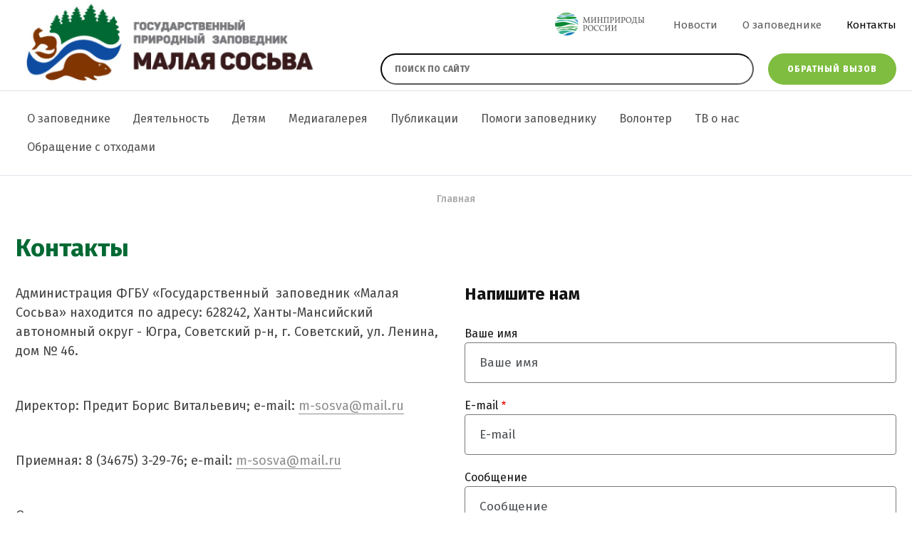

--- FILE ---
content_type: text/html; charset=UTF-8
request_url: https://www.m-sosva.ru/contacts
body_size: 8766
content:

<!DOCTYPE html>
<html lang="ru" dir="ltr">
  <head>
    <meta charset="utf-8" />
<link rel="canonical" href="https://www.m-sosva.ru/contacts" />
<meta name="description" content="Администрация ФГБУ «Государственный  заповедник «Малая Сосьва» находится по адресу: 628242, Ханты-Мансийский автономный округ - Югра, Советский р-н, г. Советский, ул. Ленина, дом № 46. " />
<meta name="yandex-verification" content="de3935b54bad5c4b" />
<meta name="google-site-verification" content="Ig2dDb2fXIJE_q_iDptssde5gziC5k5rxUSlKoQyG3c" />
<script>
      
        function getCookie(cname) {
          let name = cname + '=';
          let decodedCookie = decodeURIComponent(document.cookie);
          let ca = decodedCookie.split(';');
          let res = '';
          ca.forEach(function(elem) {
            let values = elem.split('=');
            let key = values[0].trim();
            if (key === cname) {
              res = values[1];
            }
          });
          return res;
        }
        let ga = getCookie('_ga');
        let ya = getCookie('_ym_uid');
        var _paq = _paq || [];
        var u = '/';
        var d = document;
        g = d.createElement('script');
        s = d.getElementsByTagName('script')[0];
        _paq.push(['setDocumentTitle', d.domain + '/' + d.title]);
        _paq.push(['setTrackerUrl', u + 's.html']);
        _paq.push(['setSiteId', '1']);
        _paq.push(['setCustomDimension', 2, '2fF66A_WDFIdgMOgWhP5cA']);
        _paq.push(['setCustomDimension', 1, ya]);
        _paq.push(['setCustomDimension', 3, ga]);
        _paq.push(['enableLinkTracking']);
        _paq.push(['trackPageView']);
        g.type = 'text/javascript';
        g.async = true;
        g.defer = true;
        g.src = u + 's.js';
        s.parentNode.insertBefore(g, s);
      </script>
<meta name="Generator" content="Drupal 9 (https://www.drupal.org)" />
<meta name="MobileOptimized" content="width" />
<meta name="HandheldFriendly" content="true" />
<meta name="viewport" content="width=device-width" />
<link rel="icon" href="/sites/default/files/fav.png" type="image/png" />

    <meta http-equiv="x-ua-compatible" content="ie=edge">
    <title>Контакты | Государственный природный заповедник Малая Сосьва</title>
    <link rel="stylesheet" media="all" href="/sites/default/files/css/css_PeIip8VDJyCEV5sr3Ieuixdoqk8Bgao2E1QqIvW9neM.css" />
<link rel="stylesheet" media="all" href="/sites/default/files/css/css_MpP_-mUTTUM3Ks7jrXyW9qn1YI6SzPj70fC_FikncJo.css" />
<link rel="stylesheet" media="print" href="/sites/default/files/css/css_IImshSFruEw24g6Zen9f_09sVsr_pZfXHjbt-s9sl00.css" />
<link rel="stylesheet" media="all" href="/sites/default/files/css/css_MInnLGe13LZrWXazc_ao4DuKBUgVTVYUvTC66-rPseo.css" />

    
  </head>
  <body class="page-node-view not-front page-node-3 path-node node--type-syspage">
    
      <div class="dialog-off-canvas-main-canvas" data-off-canvas-main-canvas>
    <div class="page">

  <header class="header">
  <div class="container">
    <div class="header-top">
      <div class="header-row">
        <div class="header-col header-col--left">
          <div class="header-logo">
            <a href="/" title="Главная" rel="home" class="header-logo">
              <img src="/themes/adaptive/images/template/logo.png" alt="Главная"/>
            </a>
          </div>
        </div>
        <div class="header-col header-col--right">
          <div class="header-row-top">
            <div class="header-row-top-link">
              <a href="/">
                <img src="/themes/adaptive//images/template/i-minp.png" alt="">
              </a>
            </div>
            <div class="header-nav-small">
              <nav role="navigation" aria-labelledby="block-header-nav-menu" id="block-header-nav" class="block block-menu navigation menu--header-nav">
            
  <h2 class="visually-hidden" id="block-header-nav-menu">Меню в шапке</h2>
  

        
              <ul class="menu">
                    <li class="menu-item">
        <a href="/news" data-drupal-link-system-path="news">Новости</a>
              </li>
                <li class="menu-item">
        <a href="/o-zapovednike" data-drupal-link-system-path="node/15">О заповеднике</a>
              </li>
                <li class="menu-item menu-item--active-trail">
        <a href="/contacts" data-drupal-link-system-path="node/3" class="is-active">Контакты</a>
              </li>
        </ul>
  


  </nav>

            </div>
            <div class="header-togglers">
              <div class="header-toggler">
                <div class="header-toggler-item header-toggler-item--1"></div>
                <div class="header-toggler-item header-toggler-item--2"></div>
                <div class="header-toggler-item header-toggler-item--3"></div>
              </div>
            </div>
          </div>
          <div class="header-row-bottom">
            <div class="header-search">
              <form class="header-search-form" action="/syn-search" method="get">
                <input class="header-search-field" placeholder="Поиск по сайту" type="text" name="title" required />
                <button type="submit" class="header-search-submit"></button>
              </form>
            </div>
            <div class="header-order">
              <button type="button" class="btn btn--green" data-bs-toggle="modal" data-bs-target="#block-adaptive-form-callme">
                Обратный вызов
              </button>
            </div>
          </div>
        </div>
      </div>
    </div>
  </div>
  <div class="header-bottom">
    <div class="container">
      <div class="header-nav">
        <div class="header-nav-content">
          <div class="header-nav-mobile">
            <nav role="navigation" aria-labelledby="block-header-nav-menu" id="block-header-nav" class="block block-menu navigation menu--header-nav">
            
  <h2 class="visually-hidden" id="block-header-nav-menu">Меню в шапке</h2>
  

        
              <ul class="menu">
                    <li class="menu-item">
        <a href="/news" data-drupal-link-system-path="news">Новости</a>
              </li>
                <li class="menu-item">
        <a href="/o-zapovednike" data-drupal-link-system-path="node/15">О заповеднике</a>
              </li>
                <li class="menu-item menu-item--active-trail">
        <a href="/contacts" data-drupal-link-system-path="node/3" class="is-active">Контакты</a>
              </li>
        </ul>
  


  </nav>

          </div>
            <div class="region region-menu-main">
    <nav role="navigation" aria-labelledby="block-adaptive-menu-main-menu" id="block-adaptive-menu-main" class="block block-menu navigation menu--main">
            
  <h2 class="visually-hidden" id="block-adaptive-menu-main-menu">Основная навигация</h2>
  

        
              <ul class="nav nav-inline main-menu">
    
                <li class="menu-item classic-menu-dropdown">

        <a href="/o-zapovednike" class="nav-link">
                    О заповеднике
        </a>

                  <span class="menu-dropdown-trigger"><i class="fas fa-angle-down"></i></span>
                        <ul class="menu">
    
                <li class="menu-item">

        <a href="/celi-i-zadachi" class="nav-link">
                    Цели и задачи
        </a>

        
      </li>
                <li class="menu-item">

        <a href="/geograficheskie-usloviya" class="nav-link">
                    Географические условия
        </a>

        
      </li>
                <li class="menu-item">

        <a href="/zhivotnyy-mir" class="nav-link">
                    Животный мир
        </a>

        
      </li>
                <li class="menu-item">

        <a href="/rastitelnost" class="nav-link">
                    Растительность
        </a>

        
      </li>
                <li class="menu-item">

        <a href="/istoriko-kulturnoe-nasledie" class="nav-link">
                    Историко-культурное наследие
        </a>

        
      </li>
                <li class="menu-item classic-menu-dropdown">

        <a href="/istoriya-zapovednika" class="nav-link">
                    История заповедника
        </a>

                  <span class="menu-dropdown-trigger"><i class="fas fa-angle-down"></i></span>
                        <ul class="menu">
    
                <li class="menu-item">

        <a href="/raevskiy-vadim-vadimovich" class="nav-link">
                    Раевский Вадим Вадимович
        </a>

        
      </li>
                <li class="menu-item">

        <a href="/kondo-sosvinskiy-zapovednik" class="nav-link">
                    Кондо - Сосвинский заповедник
        </a>

        
      </li>
        </ul>
  
        
      </li>
                <li class="menu-item classic-menu-dropdown">

        <a href="/organizacionnaya-struktura" class="nav-link">
                    Организационная структура
        </a>

                  <span class="menu-dropdown-trigger"><i class="fas fa-angle-down"></i></span>
                        <ul class="menu">
    
                <li class="menu-item">

        <a href="/okhrana-truda" class="nav-link">
                    Охрана труда
        </a>

        
      </li>
                <li class="menu-item">

        <a href="/protivodeystvie-korrupcii" class="nav-link">
                    Противодействие коррупции
        </a>

        
      </li>
        </ul>
  
        
      </li>
                <li class="menu-item classic-menu-dropdown">

        <a href="/podvedomstvennye-territorii" class="nav-link">
                    Подведомственные территории
        </a>

                  <span class="menu-dropdown-trigger"><i class="fas fa-angle-down"></i></span>
                        <ul class="menu">
    
                <li class="menu-item">

        <a href="/zakaznik-verkhne-kondinskiy" class="nav-link">
                    Заказник «Верхне-Кондинский»
        </a>

        
      </li>
                <li class="menu-item">

        <a href="/zakaznik-vaspukholskiy" class="nav-link">
                    Заказник «Васпухольский»
        </a>

        
      </li>
                <li class="menu-item">

        <a href="/zakaznik-elizarovskiy" class="nav-link">
                    Заказник «Елизаровский»
        </a>

        
      </li>
        </ul>
  
        
      </li>
                <li class="menu-item">

        <a href="/vacancy" class="nav-link">
                    Вакансии
        </a>

        
      </li>
        </ul>
  
        
      </li>
                <li class="menu-item classic-menu-dropdown">

        <a href="/deyatelnost" class="nav-link">
                    Деятельность
        </a>

                  <span class="menu-dropdown-trigger"><i class="fas fa-angle-down"></i></span>
                        <ul class="menu">
    
                <li class="menu-item">

        <a href="/prirodookhrannaya-deyatelnost" class="nav-link">
                    Природоохранная деятельность
        </a>

        
      </li>
                <li class="menu-item classic-menu-dropdown">

        <a href="/nauchno-issledovatelskaya-rabota" class="nav-link">
                    Научно-исследовательская работа
        </a>

                  <span class="menu-dropdown-trigger"><i class="fas fa-angle-down"></i></span>
                        <ul class="menu">
    
                <li class="menu-item classic-menu-dropdown">

        <a href="/publikacii-1" class="nav-link">
                    Публикации
        </a>

                  <span class="menu-dropdown-trigger"><i class="fas fa-angle-down"></i></span>
                        <ul class="menu">
    
                <li class="menu-item">

        <a href="/teriologiya" class="nav-link">
                    Териология
        </a>

        
      </li>
                <li class="menu-item">

        <a href="/ornitologiya" class="nav-link">
                    Орнитология
        </a>

        
      </li>
                <li class="menu-item">

        <a href="/drugie-razdely-zoologii" class="nav-link">
                    Другие разделы зоологии
        </a>

        
      </li>
                <li class="menu-item">

        <a href="/botanika-2015-2016" class="nav-link">
                    Ботаника (2015-2016)
        </a>

        
      </li>
                <li class="menu-item">

        <a href="/botanika-2000-2014gg" class="nav-link">
                    БОТАНИКА (2000-2014гг.)
        </a>

        
      </li>
                <li class="menu-item">

        <a href="/botanika-1991-1999gg" class="nav-link">
                    БОТАНИКА (1991-1999гг.)
        </a>

        
      </li>
                <li class="menu-item">

        <a href="/botanika-1965-1990" class="nav-link">
                    БОТАНИКА (1965-1990)
        </a>

        
      </li>
                <li class="menu-item">

        <a href="/geobotanika-pochvovedenie" class="nav-link">
                    Геоботаника. Почвоведение.
        </a>

        
      </li>
                <li class="menu-item">

        <a href="/fenologiya" class="nav-link">
                    Фенология
        </a>

        
      </li>
                <li class="menu-item">

        <a href="/ekologiya-okhrana-prirody" class="nav-link">
                    Экология. Охрана природы
        </a>

        
      </li>
                <li class="menu-item">

        <a href="/nauka-itogi-problemy" class="nav-link">
                    Наука. Итоги, проблемы.
        </a>

        
      </li>
                <li class="menu-item">

        <a href="/lyudi-nauki" class="nav-link">
                    Люди науки
        </a>

        
      </li>
                <li class="menu-item">

        <a href="/tematika-raznaya" class="nav-link">
                    Тематика разная
        </a>

        
      </li>
        </ul>
  
        
      </li>
                <li class="menu-item">

        <a href="/letopis-prirody" class="nav-link">
                    Летопись природы
        </a>

        
      </li>
                <li class="menu-item">

        <a href="/krasnaya-kniga-rf" class="nav-link">
                    Красная книга РФ
        </a>

        
      </li>
                <li class="menu-item">

        <a href="/krasnaya-kniga-khmao" class="nav-link">
                    Красная книга ХМАО
        </a>

        
      </li>
        </ul>
  
        
      </li>
                <li class="menu-item classic-menu-dropdown">

        <a href="/ekologicheskoe-prosveschenie" class="nav-link">
                    Экологическое просвещение
        </a>

                  <span class="menu-dropdown-trigger"><i class="fas fa-angle-down"></i></span>
                        <ul class="menu">
    
                <li class="menu-item classic-menu-dropdown">

        <a href="/meropriyatiya" class="nav-link">
                    Мероприятия
        </a>

                  <span class="menu-dropdown-trigger"><i class="fas fa-angle-down"></i></span>
                        <ul class="menu">
    
                <li class="menu-item">

        <a href="/pokormite-ptic-zimoy" class="nav-link">
                    Покормите птиц зимой
        </a>

        
      </li>
                <li class="menu-item">

        <a href="/akciya-marsh-parkov" class="nav-link">
                    Акция «Марш парков»
        </a>

        
      </li>
                <li class="menu-item">

        <a href="/akciya-spasti-i-sokhranit" class="nav-link">
                    Акция «Спасти и сохранить»
        </a>

        
      </li>
                <li class="menu-item">

        <a href="/konkursy" class="nav-link">
                    Конкурсы
        </a>

        
      </li>
                <li class="menu-item">

        <a href="/geograficheskiy-diktant" class="nav-link">
                    Географический диктант
        </a>

        
      </li>
                <li class="menu-item">

        <a href="/proekt-pisma-zhivotnym-0" class="nav-link">
                    Проект «Письма животным»
        </a>

        
      </li>
        </ul>
  
        
      </li>
                <li class="menu-item">

        <a href="/muzey-prirody" class="nav-link">
                    Музей природы
        </a>

        
      </li>
                <li class="menu-item">

        <a href="/ekomarshruty" class="nav-link">
                    Экомаршруты
        </a>

        
      </li>
                <li class="menu-item classic-menu-dropdown">

        <a href="/publikacii-0" class="nav-link">
                    Публикации
        </a>

                  <span class="menu-dropdown-trigger"><i class="fas fa-angle-down"></i></span>
                        <ul class="menu">
    
                <li class="menu-item">

        <a href="/ekologo-prosvetitelskaya-deyatelnost" class="nav-link">
                    Эколого-просветительская деятельность
        </a>

        
      </li>
        </ul>
  
        
      </li>
        </ul>
  
        
      </li>
        </ul>
  
        
      </li>
                <li class="menu-item classic-menu-dropdown">

        <a href="/detyam" class="nav-link">
                    Детям
        </a>

                  <span class="menu-dropdown-trigger"><i class="fas fa-angle-down"></i></span>
                        <ul class="menu">
    
                <li class="menu-item">

        <a href="/golovolomka" class="nav-link">
                    Головоломка
        </a>

        
      </li>
        </ul>
  
        
      </li>
                <li class="menu-item classic-menu-dropdown">

        <a href="/galereya" class="nav-link">
                    Медиагалерея
        </a>

                  <span class="menu-dropdown-trigger"><i class="fas fa-angle-down"></i></span>
                        <ul class="menu">
    
                <li class="menu-item">

        <a href="/gallery" class="nav-link">
                    Фотогалерея
        </a>

        
      </li>
                <li class="menu-item">

        <a href="/video" class="nav-link">
                    Видеогалерея
        </a>

        
      </li>
        </ul>
  
        
      </li>
                <li class="menu-item classic-menu-dropdown">

        <a href="/publikacii" class="nav-link">
                    Публикации
        </a>

                  <span class="menu-dropdown-trigger"><i class="fas fa-angle-down"></i></span>
                        <ul class="menu">
    
                <li class="menu-item">

        <a href="/istoriko-kraevedcheskaya-literatura" class="nav-link">
                    Историко-краеведческая литература
        </a>

        
      </li>
                <li class="menu-item">

        <a href="/istoriya-zapovednogo-dela" class="nav-link">
                    История заповедного дела
        </a>

        
      </li>
                <li class="menu-item">

        <a href="/nauchno-populyarnye-stati-v-smi" class="nav-link">
                    Научно-популярные статьи в СМИ
        </a>

        
      </li>
                <li class="menu-item">

        <a href="/nauchno-populyarnye-knigi-ocherki" class="nav-link">
                    Научно-популярные книги, очерки
        </a>

        
      </li>
                <li class="menu-item">

        <a href="/smi-o-zapovednike" class="nav-link">
                    СМИ о заповеднике
        </a>

        
      </li>
                <li class="menu-item">

        <a href="/gazeta-o-zapovednike" class="nav-link">
                    Газета о заповеднике
        </a>

        
      </li>
        </ul>
  
        
      </li>
                <li class="menu-item">

        <a href="/pomogi-zapovedniku" class="nav-link">
                    Помоги заповеднику
        </a>

        
      </li>
                <li class="menu-item">

        <a href="/volonter" class="nav-link">
                    Волонтер
        </a>

        
      </li>
                <li class="menu-item">

        <a href="/tv-o-nas" class="nav-link">
                    ТВ о нас
        </a>

        
      </li>
                <li class="menu-item">

        <a href="/obraschenie-s-otkhodami" class="nav-link">
                    Обращение с отходами
        </a>

        
      </li>
        </ul>
  


  </nav>

  </div>

        </div>
      </div>
    </div>
  </div>
</header>

  <main class="page-content">

    <div id="sys">
      <div class="container">
        
          <div class="region region-messages">
    <div data-drupal-messages-fallback class="hidden"></div>

  </div>

      </div>
    </div>

    
            <div class="region region-breadcrumb">
    <div id="block-adaptive-breadcrumbs" class="block breadcrumb block-system block-system-breadcrumb-block">
  
    
      <div class="container">
        <nav role="navigation" aria-labelledby="system-breadcrumb">
    <h2 id="system-breadcrumb" class="visually-hidden">Строка навигации</h2>
    <ol class="list">
          <li class="list-item">
                  <a href="/" class="list-link">Главная</a>
              </li>
        </ol>
  </nav>

    </div>
  </div>


  </div>

      <div class="container">
        <div class="row">
                                        <div class="col-md-12">
              <div class="region region-title">
    <div id="block-adaptive-title" class="block block-core block-page-title-block">
  
    
      
  <h1 class="page-title"><span class="field field--name-title field--type-string field--label-hidden">Контакты</span>
</h1>


  </div>

  </div>

              <div class="region region-content">
    <div id="block-adaptive-content" class="block block-system block-system-main-block">
  
    
      
<article role="article" class="node node--type-syspage node--promoted node--view-mode-full">

  <div class="row">
      <div class="col-12 col-lg-6">
        <div class="node__content">
          
            <div class="clearfix text-formatted field field--name-body field--type-text-with-summary field--label-hidden field__item"><p class="MsoNoSpacing"><span><span><span><span><span><span><span><span><span><span><span><span><span><span><span><span>Администрация ФГБУ «Государственный  заповедник «Малая Сосьва» находится по адресу: 628242, Ханты-Мансийский автономный округ - Югра, Советский р-н, г. Советский, ул. Ленина, дом № 46. </span></span></span></span></span></span></span></span></span></span></span></span></span></span></span></span></p>
<p class="MsoNoSpacing"><span><span><span><span><span><span><span><span><span><span><span><span><span><span><span>Директор: Предит Борис Витальевич; </span></span></span>e-mail: <a href="mailto:m-sosva@mail.ru">m-sosva@mail.ru</a> </span></span></span></span></span></span></span></span></span></span></span></span></p>
<p class="MsoNoSpacing"><span><span><span><span><span><span><span><span><span><span><span><span>Приемная: 8 (34675) 3-29-76; e-mail: <a href="mailto:m-sosva@mail.ru">m-sosva@mail.ru</a></span></span></span></span></span></span></span></span></span></span></span></span></p>
<p class="MsoNoSpacing"><span><span><span><span><span><span><span><span><span><span><span><span><span><span><span><span><span><span><span><span><span>Отдел охраны:</span></span></span></span></span></span><br />
Заместитель директора по охране территорий заповедника и подведомственных заказников - Зенько Игорь Владимирович<br />
Тел: 8 (34675) 3-29-76 (доб. *4)<br /><span><span><span>e-mail: </span></span></span><a href="mailto:igorek2008-1985@inbox.ru">igorek2008-1985@inbox.ru</a></span></span></span></span></span></span></span></span></span></span></span></span></span></span></span></p>
<p class="MsoNoSpacing"><span><span><span><span><span><span><span><span><span><span><span><span><span><span><span><span><span><span><span>Научный отдел:</span></span></span></span><br />
И.О. заместителя директора по НИР - Васина Александра Леонидовна</span></span></span></span></span></span></span></span></span></span></span></span></span></span></span><br /><span><span><span><span><span><span><span><span><span><span><span><span><span><span><span>Тел/факс: 8 (34675) 3-29-76 </span></span></span></span></span></span></span></span></span></span></span></span></span></span></span><br /><span><span><span><span><span><span><span><span><span><span><span><span><span><span><span>e-mail: </span></span></span><span lang="EN-US" xml:lang="EN-US" xml:lang="EN-US"><span><span>msosva</span></span></span><span><span><span>@</span></span></span><span lang="EN-US" xml:lang="EN-US" xml:lang="EN-US"><span><span>gmail</span></span></span><span><span><span>.</span></span></span><span lang="EN-US" xml:lang="EN-US" xml:lang="EN-US"><span><span>com</span></span></span> </span></span></span></span></span></span></span></span></span></span></span></span></p>
<p class="MsoNoSpacing"><span><span><span><span><span><span><span><span><span><span><span><span><span><span><span><span><span><span><span>Отдел экологического просвещения:</span></span></span></span></span></span></span></span></span></span></span></span></span></span></span></span></span></span></span><br /><span><span><span><span><span><span><span><span><span><span><span><span><span><span><span>Заместитель директора по экологическому просвещению - </span></span></span><span><span><span>Шамсутдинова Алсу Минисламовна</span></span></span></span></span></span></span></span></span></span></span></span></span></span></span><br /><span><span><span><span><span><span><span><span><span><span><span><span><span><span><span>Тел: 8 (34675) 3-29-76</span></span></span></span></span></span></span></span></span></span></span></span></span></span></span><br /><span><span><span><span><span><span><span><span><span><span><span><span><span><span><span>e-mail: </span></span></span><span lang="EN-US" xml:lang="EN-US" xml:lang="EN-US"><span><span>alsu</span></span></span><span><span><span>2903@</span></span></span><span lang="EN-US" xml:lang="EN-US" xml:lang="EN-US"><span><span>yandex</span></span></span><span><span><span>.</span></span></span><span lang="EN-US" xml:lang="EN-US" xml:lang="EN-US"><span><span>ru</span></span></span> </span></span></span></span></span></span></span></span></span></span></span></span></p>
<p class="MsoNoSpacing"><span><span><span><span><span><span><span><span><span><span><span><span><span><span><span><span><span><span><span><span><span>Отдел бухгалтерского учета и отчетности:</span></span></span></span></span></span></span></span></span></span></span></span></span></span></span></span></span></span></span></span></span><br /><span><span><span><span><span><span><span><span><span><span><span><span><span><span><span>Заместитель директора по экономике и финансам -  Зенько Юлия Рашидовна</span></span></span></span></span></span></span></span></span></span></span></span></span></span></span><br /><span><span><span><span><span><span><span><span><span><span><span><span><span><span><span>Тел: 8 (34675) 3-29-76 (доб. *1)</span></span></span></span></span></span></span></span></span></span></span></span></span></span></span><br /><span><span><span><span><span><span><span><span><span><span><span><span><span><span><span>e-mail:</span></span></span><span lang="EN-US" xml:lang="EN-US" xml:lang="EN-US"><span><span> <a href="mailto:msosva@bk.ru">msosva@bk.ru</a></span></span></span></span></span></span></span></span></span></span></span></span></span></span></span></p>
<p class="MsoNoSpacing"><span><span><span><span><span><span><span><span><span><span><span><span><span><span><span><span><span><span><span><span><span>Отдел обеспечения основной деятельности:</span></span></span></span></span></span></span></span></span></span></span></span></span></span></span></span></span></span></span></span></span><br /><span><span><span><span><span><span><span><span><span><span><span><span>Заместитель директора по административно-хозяйственной части - Попов Роман Николаевич</span></span></span></span></span></span></span></span></span></span></span></span><br /><span><span><span><span><span><span><span><span><span><span><span><span>Тел: 8 (34675) 3-29-76 (доб. *8)</span></span></span></span></span></span></span></span></span></span></span></span><br /><span><span><span><span><span><span><span><span><span><span><span><span><span><span><span>e-mail:</span></span></span><span><span><span> <a href="mailto:popovrn-msosva@yandex.ru">popovrn-msosva@yandex.ru</a></span></span></span></span></span></span></span></span></span></span></span></span></span></span></span><span> </span></p>
</div>
      
        </div>
      </div>
      <div class="col-12 col-lg-6">
        <div class="contact-message-contact-form contact-message-form contact-form block block-contact-block" data-user-info-from-browser data-drupal-selector="contact-message-contact-form" id="block-adaptive-form-contact">
  
      <h2>Напишите нам</h2>
    
      <div id="contact_ajax_contact_message_contact_form"><form action="/contacts" method="post" id="contact-message-contact-form" accept-charset="UTF-8">
  <div class="field--type-string field--name-field-name field--widget-string-textfield js-form-wrapper form-wrapper" data-drupal-selector="edit-field-name-wrapper" id="edit-field-name-wrapper">      <div class="js-form-item form-item js-form-type-textfield form-type-textfield js-form-item-field-name-0-value form-item-field-name-0-value">
      <label for="edit-field-name-0-value">Ваше имя</label>
        
<input class="js-text-full text-full form-text form-control" data-drupal-selector="edit-field-name-0-value" type="text" id="edit-field-name-0-value" name="field_name[0][value]" value="" size="60" maxlength="255" placeholder="Ваше имя" />

        </div>

  </div>

<input autocomplete="off" data-drupal-selector="form-jsihzmdz72utz6nnuucq48zk3pi3hhewghyvkktmbdy" type="hidden" name="form_build_id" value="form-JSiHZmDz72utZ6nNuuCq48zK3pi3hHEwgHyVkKTMBDY" class="form-control" />

<input data-drupal-selector="edit-contact-message-contact-form" type="hidden" name="form_id" value="contact_message_contact_form" class="form-control" />
<div class="field--type-email field--name-field-email field--widget-email-default js-form-wrapper form-wrapper" data-drupal-selector="edit-field-email-wrapper" id="edit-field-email-wrapper">      <div class="js-form-item form-item js-form-type-email form-type-email js-form-item-field-email-0-value form-item-field-email-0-value">
      <label for="edit-field-email-0-value" class="js-form-required form-required">E-mail</label>
        
<input data-drupal-selector="edit-field-email-0-value" type="email" id="edit-field-email-0-value" name="field_email[0][value]" value="" size="20" maxlength="254" placeholder="E-mail" class="form-email required form-control" required="required" aria-required="true" />

        </div>

  </div>
<div class="field--type-string-long field--name-field-details field--widget-string-textarea js-form-wrapper form-wrapper" data-drupal-selector="edit-field-details-wrapper" id="edit-field-details-wrapper">      <div class="js-form-item form-item js-form-type-textarea form-type-textarea js-form-item-field-details-0-value form-item-field-details-0-value">
      <label for="edit-field-details-0-value">Сообщение</label>
        <div class="form-textarea-wrapper">
  <textarea class="js-text-full text-full form-textarea form-control resize-vertical" data-drupal-selector="edit-field-details-0-value" id="edit-field-details-0-value" name="field_details[0][value]" rows="5" cols="60" placeholder="Сообщение"></textarea>
</div>

        </div>

  </div>
<div data-drupal-selector="edit-actions" class="form-actions js-form-wrapper form-wrapper" id="edit-actions">
<input data-drupal-selector="edit-submit" data-disable-refocus="true" type="submit" id="edit-submit" name="op" value="Отправить" class="button button--primary js-form-submit form-submit btn btn--main btn--big" />
</div>

</form>
</div>
  </div>

      </div>
  </div>

</article>


  </div>

  </div>

          </div>
        </div>
      </div>
      </main>

  


<footer class="footer">
  <div class="container">
    <div class="row align-items-center">
      <div class="col-lg-8 col-md-8 col-12 text-md-left text-center footer-left">
        <div class="footer-copyright">
          <a href="https://www.m-sosva.ru/user/login">©</a>
          2026
          Федеральное государственное бюджетное учреждение Государственный природный заповедник &quot;Малая Сосьва&quot; имени В.В. Раевского.
          Все права защищены.</div>
        <div class="ya-share2 footer-ya" data-services="vkontakte,facebook,odnoklassniki" data-size="m"></div>
        
      </div>
      <div class="col-lg-4 col-md-4 col-12 text-md-right text-center">
        <div class="synapse" title="Создание и продвижение сайтов">
          <img class="synapse-logo" alt="Синапс" src="/themes/adaptive/images/template/synapse-ru-logo.svg" rel="noopener"/>
          —
          <a href="https://www.synapse-studio.ru/usluga/web?utm_source=client" target="_blank" class="synapse-link">
            Создание сайта
          </a>
        </div>
      </div>
    </div>
  </div>
</footer>

</div>
  <div class="region region-bottom">
    
<div class="modal fade" id="block-adaptive-form-callme" tabindex="-1" role="dialog" aria-labelledby="CallMeLabel" aria-hidden="true">
  <div class="modal-dialog modal-dialog-centered" role="document">
    <div class="contact-message-callback-form contact-message-form contact-form block modal-content block-contact-block" data-user-info-from-browser data-drupal-selector="contact-message-callback-form">
      <div class="modal-header">
        <button type="button" class="modal-close" data-bs-dismiss="modal" aria-label="Закрыть">
          <span aria-hidden="true">&times;</span>
        </button>
        
                  <h4 id="CallMeLabel" class="modal-title">Обратный вызов</h4>
                
        <div class="modal-text">
          Мы свяжемся с вами для обсуждения деталей
        </div>
      </div>
      <div class="modal-body">
                  <div id="contact_ajax_contact_message_callback_form"><form action="/contacts" method="post" id="contact-message-callback-form" accept-charset="UTF-8">
  <div class="field--type-string field--name-field-name field--widget-string-textfield js-form-wrapper form-wrapper" data-drupal-selector="edit-field-name-wrapper" id="edit-field-name-wrapper--2">      <div class="js-form-item form-item js-form-type-textfield form-type-textfield js-form-item-field-name-0-value form-item-field-name-0-value">
      <label for="edit-field-name-0-value--2" class="js-form-required form-required">Ваше имя</label>
        
<input class="js-text-full text-full form-text required form-control" data-drupal-selector="edit-field-name-0-value" type="text" id="edit-field-name-0-value--2" name="field_name[0][value]" value="" size="60" maxlength="255" placeholder="" required="required" aria-required="true" />

        </div>

  </div>

<input autocomplete="off" data-drupal-selector="form-xaqil7d1c3gteaynmcawkh9-gxgqum0jlkpovkf5cna" type="hidden" name="form_build_id" value="form-xAQIl7d1c3GtEAYnmcaWkh9-GxgqUM0JLkpOVKf5cNA" class="form-control" />

<input data-drupal-selector="edit-contact-message-callback-form" type="hidden" name="form_id" value="contact_message_callback_form" class="form-control" />
<div class="field--type-string field--name-field-phone field--widget-string-textfield js-form-wrapper form-wrapper" data-drupal-selector="edit-field-phone-wrapper" id="edit-field-phone-wrapper">      <div class="js-form-item form-item js-form-type-textfield form-type-textfield js-form-item-field-phone-0-value form-item-field-phone-0-value">
      <label for="edit-field-phone-0-value" class="js-form-required form-required">Номер телефона</label>
        
<input class="js-text-full text-full form-text required form-control" data-drupal-selector="edit-field-phone-0-value" type="text" id="edit-field-phone-0-value" name="field_phone[0][value]" value="" size="40" maxlength="255" placeholder="Номер телефона" required="required" aria-required="true" />

        </div>

  </div>
<div class="field--type-string-long field--name-field-details field--widget-string-textarea js-form-wrapper form-wrapper" data-drupal-selector="edit-field-details-wrapper" id="edit-field-details-wrapper--2">      <div class="js-form-item form-item js-form-type-textarea form-type-textarea js-form-item-field-details-0-value form-item-field-details-0-value">
      <label for="edit-field-details-0-value--2">Сообщение</label>
        <div class="form-textarea-wrapper">
  <textarea class="js-text-full text-full form-textarea form-control resize-vertical" data-drupal-selector="edit-field-details-0-value" id="edit-field-details-0-value--2" name="field_details[0][value]" rows="5" cols="60" placeholder=""></textarea>
</div>

        </div>

  </div>
<div data-drupal-selector="edit-actions" class="form-actions js-form-wrapper form-wrapper" id="edit-actions--2">
<input data-drupal-selector="edit-submit" data-disable-refocus="true" type="submit" id="edit-submit--3" name="op" value="Запрос" class="button button--primary js-form-submit form-submit btn btn--main btn--big" />
</div>

</form>
</div>
              </div>
    </div>
  </div>
</div>


  </div>


  </div>

    <script type='text/javascript'>(function(w,d,s,l,i){w[l]=w[l]||[];w[l].push({'gtm.start':
        new Date().getTime(),event:'gtm.js'});var f=d.getElementsByTagName(s)[0],
        j=d.createElement(s),dl=l!='dataLayer'?'&amp;l='+l:'';j.async=true;j.src=
        '//www.googletagmanager.com/gtm.js?id='+i+dl;f.parentNode.insertBefore(j,f);
        })(window,document,'script','dataLayer','GTM-TDQS6CZ');
</script>
    <div id="synapse-custom-ajax-cover"></div>
    <script type="application/json" data-drupal-selector="drupal-settings-json">{"path":{"baseUrl":"\/","scriptPath":null,"pathPrefix":"","currentPath":"node\/3","currentPathIsAdmin":false,"isFront":false,"currentLanguage":"ru"},"pluralDelimiter":"\u0003","suppressDeprecationErrors":true,"ajaxPageState":{"libraries":"adaptive\/share,adaptive\/theme,bootbase\/bootstrap,bootbase\/faicons,bootbase\/inputmask,bootbase\/print,bootbase\/theme,classy\/base,classy\/messages,classy\/node,core\/drupal.form,core\/internal.jquery.form,core\/normalize,f_callback\/theme,f_contact\/f_contact,synmap\/map,system\/base,views\/views.ajax","theme":"adaptive","theme_token":null},"ajaxTrustedUrl":{"form_action_p_pvdeGsVG5zNF_XLGPTvYSKCf43t8qZYSwcfZl2uzM":true,"\/contacts?ajax_form=1":true},"synmap":{"map":{"type":"standart","gApikey":"","longitude":"63.54754373910777","latitude":"61.360301480473424","offsetX":0,"offsetY":0,"zoom":"16","attach":".footer","method":"before","centerAuto":false,"centerAutoX":0,"centerAutoY":50},"data":{"contact":{"name":"\u0424\u0435\u0434\u0435\u0440\u0430\u043b\u044c\u043d\u043e\u0435 \u0433\u043e\u0441\u0443\u0434\u0430\u0440\u0441\u0442\u0432\u0435\u043d\u043d\u043e\u0435 \u0431\u044e\u0434\u0436\u0435\u0442\u043d\u043e\u0435 \u0443\u0447\u0440\u0435\u0436\u0434\u0435\u043d\u0438\u0435 \u0413\u043e\u0441\u0443\u0434\u0430\u0440\u0441\u0442\u0432\u0435\u043d\u043d\u044b\u0439 \u043f\u0440\u0438\u0440\u043e\u0434\u043d\u044b\u0439 \u0437\u0430\u043f\u043e\u0432\u0435\u0434\u043d\u0438\u043a \u0022\u041c\u0430\u043b\u0430\u044f \u0421\u043e\u0441\u044c\u0432\u0430\u0022 \u0438\u043c\u0435\u043d\u0438 \u0412.\u0412. \u0420\u0430\u0435\u0432\u0441\u043a\u043e\u0433\u043e","latitude":"61.360301480473424","longitude":"63.54754373910777","offsetX":0,"offsetY":0,"icon":{"iconLayout":"default#image","iconImageHref":"","iconImageSize":[43,57],"iconImageOffset":[-21.5,-57]}}}},"ajax":{"edit-submit--3":{"callback":"Drupal\\synhelper\\Hook\\FormContactMessageFormAlter::ajaxCallback","wrapper":"contact_ajax_contact_message_callback_form","effect":"fade","disable-refocus":true,"event":"mousedown","keypress":true,"prevent":"click","url":"\/contacts?ajax_form=1","dialogType":"ajax","submit":{"_triggering_element_name":"op","_triggering_element_value":"\u0417\u0430\u043f\u0440\u043e\u0441"}},"edit-submit":{"callback":"Drupal\\synhelper\\Hook\\FormContactMessageFormAlter::ajaxCallback","wrapper":"contact_ajax_contact_message_contact_form","effect":"fade","disable-refocus":true,"event":"mousedown","keypress":true,"prevent":"click","url":"\/contacts?ajax_form=1","dialogType":"ajax","submit":{"_triggering_element_name":"op","_triggering_element_value":"\u041e\u0442\u043f\u0440\u0430\u0432\u0438\u0442\u044c"}}},"user":{"uid":0,"permissionsHash":"543b21da4e8b4cdc65fd92fc6ec8e38d0ee40bf704634680e97320f6185cfd76"}}</script>
<script src="/sites/default/files/js/js_nBz_eEtGr3tZmuW47--ay8TG11vTONGBvFEagsTX6vs.js"></script>
<script src="https://yastatic.net/es5-shims/0.0.2/es5-shims.min.js"></script>
<script src="https://yastatic.net/share2/share.js"></script>

  </body>
</html>


--- FILE ---
content_type: text/css
request_url: https://www.m-sosva.ru/sites/default/files/css/css_MInnLGe13LZrWXazc_ao4DuKBUgVTVYUvTC66-rPseo.css
body_size: 8723
content:
@import url("https://fonts.googleapis.com/css2?family=Fira+Sans:ital,wght@0,100%3B0,300%3B0,400%3B0,500%3B0,600%3B0,700%3B0,800%3B0,900%3B1,300&display=swap");.action-links{margin:1em 0;padding:0;list-style:none;}[dir="rtl"] .action-links{margin-right:0;}.action-links li{display:inline-block;margin:0 0.3em;}.action-links li:first-child{margin-left:0;}[dir="rtl"] .action-links li:first-child{margin-right:0;margin-left:0.3em;}.button-action{display:inline-block;padding:0.2em 0.5em 0.3em;text-decoration:none;line-height:160%;}.button-action:before{margin-left:-0.1em;padding-right:0.2em;content:"+";font-weight:900;}[dir="rtl"] .button-action:before{margin-right:-0.1em;margin-left:0;padding-right:0;padding-left:0.2em;}
.breadcrumb{padding-bottom:0.5em;}.breadcrumb ol{margin:0;padding:0;}[dir="rtl"] .breadcrumb ol{margin-right:0;}.breadcrumb li{display:inline;margin:0;padding:0;list-style-type:none;}.breadcrumb li:before{content:" \BB ";}.breadcrumb li:first-child:before{content:none;}
.button,.image-button{margin-right:1em;margin-left:1em;}.button:first-child,.image-button:first-child{margin-right:0;margin-left:0;}
.collapse-processed > summary{padding-right:0.5em;padding-left:0.5em;}.collapse-processed > summary:before{float:left;width:1em;height:1em;content:"";background:url(/core/misc/menu-expanded.png) 0 100% no-repeat;}[dir="rtl"] .collapse-processed > summary:before{float:right;background-position:100% 100%;}.collapse-processed:not([open]) > summary:before{-ms-transform:rotate(-90deg);-webkit-transform:rotate(-90deg);transform:rotate(-90deg);background-position:25% 35%;}[dir="rtl"] .collapse-processed:not([open]) > summary:before{-ms-transform:rotate(90deg);-webkit-transform:rotate(90deg);transform:rotate(90deg);background-position:75% 35%;}
.container-inline label:after,.container-inline .label:after{content:":";}.form-type-radios .container-inline label:after,.form-type-checkboxes .container-inline label:after{content:"";}.form-type-radios .container-inline .form-type-radio,.form-type-checkboxes .container-inline .form-type-checkbox{margin:0 1em;}.container-inline .form-actions,.container-inline.form-actions{margin-top:0;margin-bottom:0;}
details{margin-top:1em;margin-bottom:1em;border:1px solid #ccc;}details > .details-wrapper{padding:0.5em 1.5em;}summary{padding:0.2em 0.5em;cursor:pointer;}
.exposed-filters .filters{float:left;margin-right:1em;}[dir="rtl"] .exposed-filters .filters{float:right;margin-right:0;margin-left:1em;}.exposed-filters .form-item{margin:0 0 0.1em 0;padding:0;}.exposed-filters .form-item label{float:left;width:10em;font-weight:normal;}[dir="rtl"] .exposed-filters .form-item label{float:right;}.exposed-filters .form-select{width:14em;}.exposed-filters .current-filters{margin-bottom:1em;}.exposed-filters .current-filters .placeholder{font-weight:bold;font-style:normal;}.exposed-filters .additional-filters{float:left;margin-right:1em;}[dir="rtl"] .exposed-filters .additional-filters{float:right;margin-right:0;margin-left:1em;}
.field__label{font-weight:bold;}.field--label-inline .field__label,.field--label-inline .field__items{float:left;}.field--label-inline .field__label,.field--label-inline > .field__item,.field--label-inline .field__items{padding-right:0.5em;}[dir="rtl"] .field--label-inline .field__label,[dir="rtl"] .field--label-inline .field__items{padding-right:0;padding-left:0.5em;}.field--label-inline .field__label::after{content:":";}
form .field-multiple-table{margin:0;}form .field-multiple-table .field-multiple-drag{width:30px;padding-right:0;}[dir="rtl"] form .field-multiple-table .field-multiple-drag{padding-left:0;}form .field-multiple-table .field-multiple-drag .tabledrag-handle{padding-right:0.5em;}[dir="rtl"] form .field-multiple-table .field-multiple-drag .tabledrag-handle{padding-right:0;padding-left:0.5em;}form .field-add-more-submit{margin:0.5em 0 0;}.form-item,.form-actions{margin-top:1em;margin-bottom:1em;}tr.odd .form-item,tr.even .form-item{margin-top:0;margin-bottom:0;}.form-composite > .fieldset-wrapper > .description,.form-item .description{font-size:0.85em;}label.option{display:inline;font-weight:normal;}.form-composite > legend,.label{display:inline;margin:0;padding:0;font-size:inherit;font-weight:bold;}.form-checkboxes .form-item,.form-radios .form-item{margin-top:0.4em;margin-bottom:0.4em;}.form-type-radio .description,.form-type-checkbox .description{margin-left:2.4em;}[dir="rtl"] .form-type-radio .description,[dir="rtl"] .form-type-checkbox .description{margin-right:2.4em;margin-left:0;}.marker{color:#e00;}.form-required:after{display:inline-block;width:6px;height:6px;margin:0 0.3em;content:"";vertical-align:super;background-image:url(/core/misc/icons/ee0000/required.svg);background-repeat:no-repeat;background-size:6px 6px;}abbr.tabledrag-changed,abbr.ajax-changed{border-bottom:none;}.form-item input.error,.form-item textarea.error,.form-item select.error{border:2px solid red;}.form-item--error-message:before{display:inline-block;width:14px;height:14px;content:"";vertical-align:sub;background:url(/core/misc/icons/e32700/error.svg) no-repeat;background-size:contain;}
.icon-help{padding:1px 0 1px 20px;background:url(/core/misc/help.png) 0 50% no-repeat;}[dir="rtl"] .icon-help{padding:1px 20px 1px 0;background-position:100% 50%;}.feed-icon{display:block;overflow:hidden;width:16px;height:16px;text-indent:-9999px;background:url(/core/misc/feed.svg) no-repeat;}
.form--inline .form-item{float:left;margin-right:0.5em;}[dir="rtl"] .form--inline .form-item{float:right;margin-right:0;margin-left:0.5em;}[dir="rtl"] .views-filterable-options-controls .form-item{margin-right:2%;}.form--inline .form-item-separator{margin-top:2.3em;margin-right:1em;margin-left:0.5em;}[dir="rtl"] .form--inline .form-item-separator{margin-right:0.5em;margin-left:1em;}.form--inline .form-actions{clear:left;}[dir="rtl"] .form--inline .form-actions{clear:right;}
.item-list .title{font-weight:bold;}.item-list ul{margin:0 0 0.75em 0;padding:0;}.item-list li{margin:0 0 0.25em 1.5em;padding:0;}[dir="rtl"] .item-list li{margin:0 1.5em 0.25em 0;}.item-list--comma-list{display:inline;}.item-list--comma-list .item-list__comma-list,.item-list__comma-list li,[dir="rtl"] .item-list--comma-list .item-list__comma-list,[dir="rtl"] .item-list__comma-list li{margin:0;}
button.link{margin:0;padding:0;cursor:pointer;border:0;background:transparent;font-size:1em;}label button.link{font-weight:bold;}
ul.inline,ul.links.inline{display:inline;padding-left:0;}[dir="rtl"] ul.inline,[dir="rtl"] ul.links.inline{padding-right:0;padding-left:15px;}ul.inline li{display:inline;padding:0 0.5em;list-style-type:none;}ul.links a.is-active{color:#000;}
ul.menu{margin-left:1em;padding:0;list-style:none outside;text-align:left;}[dir="rtl"] ul.menu{margin-right:1em;margin-left:0;text-align:right;}.menu-item--expanded{list-style-type:circle;list-style-image:url(/core/misc/menu-expanded.png);}.menu-item--collapsed{list-style-type:disc;list-style-image:url(/core/misc/menu-collapsed.png);}[dir="rtl"] .menu-item--collapsed{list-style-image:url(/core/misc/menu-collapsed-rtl.png);}.menu-item{margin:0;padding-top:0.2em;}ul.menu a.is-active{color:#000;}
.more-link{display:block;text-align:right;}[dir="rtl"] .more-link{text-align:left;}
tr.drag{background-color:#fffff0;}tr.drag-previous{background-color:#ffd;}body div.tabledrag-changed-warning{margin-bottom:0.5em;}
tr.selected td{background:#ffc;}td.checkbox,th.checkbox{text-align:center;}[dir="rtl"] td.checkbox,[dir="rtl"] th.checkbox{text-align:center;}
th.is-active img{display:inline;}td.is-active{background-color:#ddd;}
div.tabs{margin:1em 0;}ul.tabs{margin:0 0 0.5em;padding:0;list-style:none;}.tabs > li{display:inline-block;margin-right:0.3em;}[dir="rtl"] .tabs > li{margin-right:0;margin-left:0.3em;}.tabs a{display:block;padding:0.2em 1em;text-decoration:none;}.tabs a.is-active{background-color:#eee;}.tabs a:focus,.tabs a:hover{background-color:#f5f5f5;}
.form-textarea-wrapper textarea{display:block;box-sizing:border-box;width:100%;margin:0;}
.ui-dialog--narrow{max-width:500px;}@media screen and (max-width:600px){.ui-dialog--narrow{min-width:95%;max-width:95%;}}
.messages{padding:15px 20px 15px 35px;word-wrap:break-word;border:1px solid;border-width:1px 1px 1px 0;border-radius:2px;background:no-repeat 10px 17px;overflow-wrap:break-word;}[dir="rtl"] .messages{padding-right:35px;padding-left:20px;text-align:right;border-width:1px 0 1px 1px;background-position:right 10px top 17px;}.messages + .messages{margin-top:1.538em;}.messages__list{margin:0;padding:0;list-style:none;}.messages__item + .messages__item{margin-top:0.769em;}.messages--status{color:#325e1c;border-color:#c9e1bd #c9e1bd #c9e1bd transparent;background-color:#f3faef;background-image:url(/core/misc/icons/73b355/check.svg);box-shadow:-8px 0 0 #77b259;}[dir="rtl"] .messages--status{margin-left:0;border-color:#c9e1bd transparent #c9e1bd #c9e1bd;box-shadow:8px 0 0 #77b259;}.messages--warning{color:#734c00;border-color:#f4daa6 #f4daa6 #f4daa6 transparent;background-color:#fdf8ed;background-image:url(/core/misc/icons/e29700/warning.svg);box-shadow:-8px 0 0 #e09600;}[dir="rtl"] .messages--warning{border-color:#f4daa6 transparent #f4daa6 #f4daa6;box-shadow:8px 0 0 #e09600;}.messages--error{color:#a51b00;border-color:#f9c9bf #f9c9bf #f9c9bf transparent;background-color:#fcf4f2;background-image:url(/core/misc/icons/e32700/error.svg);box-shadow:-8px 0 0 #e62600;}[dir="rtl"] .messages--error{border-color:#f9c9bf transparent #f9c9bf #f9c9bf;box-shadow:8px 0 0 #e62600;}.messages--error p.error{color:#a51b00;}
.progress__track{border-color:#b3b3b3;border-radius:10em;background-color:#f2f1eb;background-image:-webkit-linear-gradient(#e7e7df,#f0f0f0);background-image:linear-gradient(#e7e7df,#f0f0f0);box-shadow:inset 0 1px 3px hsla(0,0%,0%,0.16);}.progress__bar{height:16px;margin-top:-1px;margin-left:-1px;padding:0 1px;-webkit-transition:width 0.5s ease-out;transition:width 0.5s ease-out;-webkit-animation:animate-stripes 3s linear infinite;-moz-animation:animate-stripes 3s linear infinite;border:1px #07629a solid;border-radius:10em;background:#057ec9;background-image:-webkit-linear-gradient(top,rgba(0,0,0,0),rgba(0,0,0,0.15)),-webkit-linear-gradient(left top,#0094f0 0%,#0094f0 25%,#007ecc 25%,#007ecc 50%,#0094f0 50%,#0094f0 75%,#0094f0 100%);background-image:linear-gradient(to bottom,rgba(0,0,0,0),rgba(0,0,0,0.15)),linear-gradient(to right bottom,#0094f0 0%,#0094f0 25%,#007ecc 25%,#007ecc 50%,#0094f0 50%,#0094f0 75%,#0094f0 100%);background-size:40px 40px;}[dir="rtl"] .progress__bar{margin-right:-1px;margin-left:0;-webkit-animation-direction:reverse;-moz-animation-direction:reverse;animation-direction:reverse;}@media screen and (prefers-reduced-motion:reduce){.progress__bar{-webkit-transition:none;transition:none;-webkit-animation:none;-moz-animation:none;}}@-webkit-keyframes animate-stripes{0%{background-position:0 0,0 0;}100%{background-position:0 0,-80px 0;}}@-ms-keyframes animate-stripes{0%{background-position:0 0,0 0;}100%{background-position:0 0,-80px 0;}}@keyframes animate-stripes{0%{background-position:0 0,0 0;}100%{background-position:0 0,-80px 0;}}
.node--unpublished{background-color:#fff4f4;}
.element-hidden,.hidden{display:none;}#synapse-custom-ajax-cover{visibility:hidden;position:absolute;pointer-events:none;bottom:0;width:0;height:0;}.form-item-gdpr-warning .description{display:inline-block;}.modal-dialog{max-width:500px;}.modal-content{border:0;border-radius:0;text-align:center;padding:50px 65px;box-shadow:0px 12px 35px rgba(0,0,0,0.2);}@media (max-width:575.98px){.modal-content{padding:40px 20px;}}.modal-header{border:0;padding:0;display:block;margin:0 0 35px;}.modal-title{margin:0;padding:0;width:100%;font-size:30px;line-height:1.2;font-weight:bold;text-align:center;}.modal-text{font-size:18px;line-height:1.4;padding-top:15px;}.modal-body{padding:0 0 20px;}.modal-close{margin:0;padding:0;opacity:1;position:absolute;top:0;right:0;width:40px;height:40px;text-shadow:none;box-shadow:none;border-radius:0;background:none;border:0;font-size:32px;line-height:1;display:flex;align-items:center;justify-content:center;transition:background-color 0.4s,border-color 0.4s,color 0.4s,opacity 0.4s;}.modal-close:hover{opacity:1;color:#fff;background-color:#AC182D;border-color:transparent;}.modal-close:active{opacity:0.7;}.modal .form-actions{margin:0 !important;text-align:center;}.modal form{max-width:360px;margin:0 auto;}#manager-menu{position:absolute;top:100px;left:100px;border:1px solid #ccc;box-shadow:0 0 5px 0 #ccc;padding:20px;cursor:move;z-index:20;background:#fff;max-width:205px;}@media (max-width:767.98px){#manager-menu{display:none !important;}}#manager-menu .contextual{display:none;}#manager-menu .toggle-manager{position:relative;z-index:3;max-width:1em;cursor:pointer;}#manager-menu h2{margin:-1em 0 0.5em 1em;font-size:1.5em;}.breadcrumb{padding:20px 0;background-color:transparent;}.breadcrumb .list{text-align:center;}.breadcrumb .list-item{line-height:1;color:#404040;font-size:14px;font-weight:500;}.breadcrumb .list-link{color:#AAAAAA;}.region-tabs{height:0;width:auto;position:relative;font-size:14px;line-height:1.1;font-family:"Helvetica Neue",Helvetica,Arial,sans-serif;}.region-tabs ul.tabs{position:absolute;top:10px;right:0;margin:0;z-index:8;border:none;display:flex;flex-wrap:wrap;overflow:hidden;background:none;max-width:100%;}.region-tabs ul.tabs a{color:#000;opacity:0.8;display:block;padding:3px 7px;border-radius:0;white-space:nowrap;line-height:1.15;background-color:#efefef;transition:opacity 0.4s,background-color 0.4s;}.region-tabs ul.tabs a:hover{opacity:1;background-color:#e7e7e7;}.region-tabs ul.tabs a:active{background-color:#d6d6d6;}.region-tabs ul.tabs li{display:block;vertical-align:bottom;margin:0 0 0 10px;}.region-tabs ul.tabs li.is-active a{background-color:#fff;}.region-tabs .block-local-actions-block nav{left:0;}.region-tabs .block > div.contextual{display:none !important;}.region-tabs ul.secondary{position:absolute;top:25px;right:0;float:right;z-index:8;padding:0 0 0 3px;margin:0;overflow:hidden;border:none;background:none;}.h-xs-up,.hidden-xs-up{display:none !important;}.h-xs-down,.hidden-xs-down{display:none !important;}@media (min-width:576px){.h-sm-up,.hidden-sm-up{display:none !important;}}@media (max-width:575.98px){.h-sm-down,.hidden-sm-down{display:none !important;}}@media (min-width:768px){.h-md-up,.hidden-md-up{display:none !important;}}@media (max-width:767.98px){.h-md-down,.hidden-md-down{display:none !important;}}@media (min-width:992px){.h-lg-up,.hidden-lg-up{display:none !important;}}@media (max-width:991.98px){.h-lg-down,.hidden-lg-down{display:none !important;}}@media (min-width:1200px){.h-xl-up,.hidden-xl-up{display:none !important;}}@media (max-width:1199.98px){.h-xl-down,.hidden-xl-down{display:none !important;}}@media (min-width:1400px){.h-xxl-up,.hidden-xxl-up{display:none !important;}}@media (max-width:1399.98px){.h-xxl-down,.hidden-xxl-down{display:none !important;}}body{color:#131313;font-size:16px;line-height:1.5;font-weight:400;min-width:414px;font-family:"Fira Sans",sans-serif;background-color:#FFFFFF;}body.cke_editable{color:#000;background-color:#fff;}body.show-mobile-nav{overflow:hidden;}.container{max-width:1260px;}h1{font-size:35px;font-weight:bold;margin-bottom:30px;}h2{font-size:24px;font-weight:bold;margin-bottom:30px;}h3{font-size:20px;font-weight:bold;margin-bottom:30px;}h4{font-size:20px;font-weight:bold;margin-bottom:30px;}h5{font-size:16px;font-weight:bold;margin-bottom:30px;}h6{font-size:14px;font-weight:bold;margin-bottom:30px;}a{color:#026936;transition:color 0.4s;}.main-menu a{color:#4F4F4F;}.main-menu a:hover{color:#026936;}a:hover{color:#011e0f;text-decoration:none;}a:active{color:black;}a:focus{outline:none;}b,strong{font-weight:600;}blockquote{padding:0.5rem 1rem;margin-bottom:1rem;font-size:1.25rem;border-left:0.25rem solid #eceeef;}button:focus{outline:none !important;}img{height:auto;max-width:100%;}table{width:100%;max-width:100%;margin-bottom:1rem;}table td,table th{padding:0.75rem;line-height:1.5;vertical-align:top;border-top:1px solid #eceeef;}table thead th{vertical-align:bottom;border-bottom:2px solid #eceeef;}table tbody tr:nth-of-type(odd){background-color:#f9f9f9;}table tbody + tbody{border-top:2px solid #eceeef;}.form-control{height:auto;}.field__label{margin-bottom:20px;font-weight:normal;font-size:20px;line-height:1.5;}.footer{flex-shrink:0;position:relative;padding:15px 0;color:#131313;background-color:#FFFFFF;background-repeat:no-repeat;background-image:url(/themes/adaptive/images/template/footer-bg.jpg);background-position:left bottom;padding-top:328px;margin-top:-328px;}.page-node-3 .footer{margin-top:0;padding-top:20px;}.front .footer{padding-top:750px;margin-top:-700px;background-image:url(/themes/adaptive/images/template/footer-bg-front.png);}.footer-email{position:relative;padding-left:64px;text-decoration:underline;color:rgba(88,89,91,0.5);}.footer-email:hover{color:#7EBD3F;}.footer-email:active{color:#006933;}.footer-email::before{content:"";position:absolute;left:0;top:50%;transform:translate3d(0,-50%,0);width:48px;height:33px;background-image:url(/themes/adaptive/images/template/i-email.svg);}.footer-copyright{font-size:14px;margin-right:50px;}@media (max-width:767.98px){.footer-copyright{margin-bottom:12px;}}.footer .synapse{padding-top:7px;}.footer .synapse-logo{top:-4px;height:28px;position:relative;}.footer .synapse-link{text-decoration:none;border-bottom:1px solid rgba(19,19,19,0.5);transition:border-color 0.4s,color 0.4s;}.footer .synapse-link:focus,.footer .synapse-link:hover{border-color:transparent;}.footer .synapse-link:active{color:rgba(19,19,19,0.7);}.footer a{color:#131313;}.footer a:hover{color:#131313;}.footer-left{display:flex;align-items:center;}@media (max-width:767.98px){.footer-left{flex-direction:column;}}.footer-ya{display:flex;}.footer-contacts{z-index:1;position:relative;margin-bottom:60px;overflow:hidden;}.footer-contacts-info{display:flex;}@media (max-width:991.98px){.footer-contacts-info{flex-wrap:wrap;}}.footer-contacts-text{margin-bottom:80px;}@media (max-width:991.98px){.footer-contacts-text{margin-bottom:30px;}}.footer-contacts-images{height:700px;}@media (max-width:1700px){.footer-contacts-images{height:550px;}}@media (max-width:1300px){.footer-contacts-images{height:450px;}}@media (max-width:991.98px){.footer-contacts-images{height:auto;}}.footer-contacts-images-big{top:0;right:0;position:absolute;}@media (max-width:1700px){.footer-contacts-images-big{width:750px;}}@media (max-width:1300px){.footer-contacts-images-big{width:650px;}}@media (max-width:1200px){.footer-contacts-images-big{width:50%;}}@media (max-width:991.98px){.footer-contacts-images-big{width:100%;position:relative;}}.footer-contacts-images-min{z-index:1;bottom:100px;right:-160px;position:absolute;}@media (max-width:1700px){.footer-contacts-images-min{width:200px;right:-190px;}}@media (max-width:1300px){.footer-contacts-images-min{width:150px;right:-160px;}}@media (max-width:1200px){.footer-contacts-images-min{display:none;}}.footer-contacts-content{max-width:500px;font-size:18px;line-height:1.1;color:#58595B;padding-top:40px;position:relative;}@media (max-width:1200px){.footer-contacts-content{max-width:50%;padding-right:30px;}}@media (max-width:991.98px){.footer-contacts-content{max-width:100%;padding-right:0;margin-bottom:30px;}}.footer-contacts-social{display:flex;margin:0 -20px;align-items:center;}.footer-contacts-social-link{fill:#58595B;}.footer-contacts-social-link:hover{fill:#7EBD3F;}.footer-contacts-social-item{padding:0 20px;}.footer-contacts-social-item-image{fill:inherit;transition:fill 0.4s;}.footer .ya-share2__list.ya-share2__list_direction_horizontal{display:flex;margin:0 -10px;}.footer .ya-share2__list.ya-share2__list_direction_horizontal > .ya-share2__item{margin:0;padding:0 10px;}.main-menu .classic-menu-dropdown{position:relative;z-index:2;}.main-menu .classic-menu-dropdown .menu{top:100%;left:0;list-style:none;margin:0;z-index:5;}@media (min-width:992px){.main-menu .classic-menu-dropdown .menu{position:absolute;padding-top:2px;max-width:290px;opacity:0;transform:translate3d(-50px,0,0);transition:opacity 0.4s,transform 0.4s;pointer-events:none;box-shadow:2px 3px 25px 0 rgba(0,0,0,0.07);z-index:-1;}}.main-menu .classic-menu-dropdown .menu-item{padding:10px 20px;background-color:#e2e1d7;color:#7EBD3F;font-size:16px;line-height:1.35;font-weight:bold;}.main-menu .classic-menu-dropdown .menu-item:first-child{padding-top:20px;}.main-menu .classic-menu-dropdown .menu-item:last-child{padding-bottom:20px;}.main-menu .classic-menu-dropdown .menu-item .nav-link{padding:0;}@media (min-width:992px){.main-menu .classic-menu-dropdown .menu .nav-link:hover .nav-link-text{color:#486f42;border-color:rgba(72,111,66,0.5);}}.main-menu .classic-menu-dropdown .menu .menu{top:0;left:100%;padding-top:0;padding-left:2px;}.main-menu .classic-menu-dropdown .menu .menu-dropdown-trigger{display:none;}@media (min-width:992px){.main-menu .classic-menu-dropdown:hover > .menu{opacity:1;transform:none;pointer-events:auto;z-index:20;}}@media (max-width:991.98px){.main-menu > .menu-item > .menu{display:none;}}@media (max-width:991.98px){.main-menu > .menu-item > .menu.is-visible{display:block;}}.main-menu > .menu-item{padding:0;}@media (max-width:1024px){.main-menu > .menu-item > .nav-link{color:#fff;}}@media (min-width:992px){.main-menu > .menu-item.active > .nav-link .nav-link-text,.main-menu > .menu-item:hover > .nav-link .nav-link-text{border-color:rgba(255,255,255,0.5);}}.main-menu .menu-dropdown-trigger{display:none;}@media (max-width:991.98px){.main-menu .menu-dropdown-trigger{position:absolute;right:0;top:0;width:40px;height:40px;display:flex;align-items:center;justify-content:center;font-size:20px;color:#fff;transition:transform 0.4s;z-index:99;}}.main-menu .is-visible .menu-dropdown-trigger{transform:rotate(180deg);}@media (min-width:992px){.nav .menu .classic-menu-dropdown:hover > .nav-link .nav-link-text{color:#486f42;border-color:rgba(72,111,66,0.5);}}.nav-toggler{position:relative;width:36px;height:36px;border-radius:3px;border:0;margin:0 10px 0 0;background-color:#7ebd3f;display:flex;justify-content:center;align-items:center;}.nav-toggler:last-child{margin-right:0;}.nav-toggler:focus{outline:none;}.nav-toggler span{position:absolute;width:21px;height:3px;background-color:#FFFFFF;transition:transform 0.4s,margin 0.4s,opacity 0.4s;}.nav-toggler span:nth-child(2){margin-top:0;transform:rotate(45deg);}.nav-toggler span:last-child{margin-top:0;transform:rotate(-45deg);}.nav-toggler.nav-info{border-radius:100%;}.nav-toggler.nav-menu span:nth-child(3){opacity:0;transform:scale(0);}.nav-toggler.collapsed.nav-menu span:nth-child(2){margin-top:-25%;transform:none;}.nav-toggler.collapsed.nav-menu span:nth-child(3){opacity:1;transform:none;}.nav-toggler.collapsed.nav-menu span:last-child{margin-top:25%;transform:none;}.nav-toggler.collapsed.nav-info span:nth-child(2){margin-top:-0.5rem;transform:none;width:3px;}.nav-toggler.collapsed.nav-info span:last-child{margin-top:0.2rem;transform:none;height:0.9rem;width:3px;}@media (max-width:767.98px){.header{padding:15px 0;}}.header-logo{margin-right:86px;transition:transform 0.4s,opacity 0.4s;}@media (max-width:1024px){.header-logo{width:210px;margin-right:30px;}}.header-logo:hover{transform:translate3d(0,-3px,0);}.header-logo:active{opacity:0.9;}.header-row{display:flex;}@media (max-width:1024px){.header-row{justify-content:space-between;}}.header-row-top{width:100%;display:flex;align-items:center;justify-content:flex-end;}.header-row-top-link{margin-right:35px;}@media (max-width:1024px){.header-row-top-link{display:none;}}.header-row-bottom{width:100%;display:flex;align-items:center;justify-content:flex-end;}@media (max-width:767.98px){.header-row-bottom{justify-content:center;}}.header-col{display:flex;flex-wrap:wrap;}@media (max-width:1024px){.header-col--right{flex-wrap:nowrap;flex-direction:row-reverse;}}.header-bottom{padding:19px 0;border:solid #E0E4EA;border-width:1px 0 1px 0;}@media (max-width:1024px){.header-bottom{padding:0;border:none;}}@media (max-width:1024px){.header-nav{z-index:2;display:flex;align-items:flex-start;position:absolute;top:0;left:0;padding:70px 80px;height:100%;width:100%;max-width:600px;background-color:rgba(26,26,26,0.98);transform:translate3d(-100%,0,0);overflow:auto;}}@media (max-width:1024px) and (max-width:767.98px){.header-nav{padding:70px 30px;}}@media (max-width:1024px){.site-is-ready .header-nav{transition:transform 0.4s;}.show-mobile-nav .header-nav{transform:none;}}@media (max-width:1024px){.header-nav .nav{flex-direction:column;}}@media (max-width:1024px){.header-nav-small{display:none;}}.header-nav-small .menu{margin:0;display:flex;}.header-nav-small .menu-item{margin-right:35px;}.header-nav-small .menu-item:last-child{margin-right:0;}.header-nav-small .menu-item a{color:#58595B;font-size:15px;transition:color 0.4s;}.header-nav-small .menu-item a:hover{color:#006933;}.header-nav-small .menu-item a:active{color:#7EBD3F;}.header-nav-content{width:100%;}@media (min-width:1024px){.header-nav-mobile{display:none;}}.header-nav-mobile .menu{margin:0;}.header-nav-mobile .menu-item{display:block;padding:0.5rem 1rem;}.header-nav-mobile .menu-item a{color:#fff;}.header-nav-mobile .menu-item a.is-active{color:#fff;}.header-search{flex-grow:1;margin-right:20px;}@media (max-width:1199.98px){.header-search{display:none;}}.header-search-field{width:100%;outline:none;font-size:12px;font-weight:800;padding:11px 18px;border-radius:34px;border-color:#58595B;text-transform:uppercase;}.header-search-submit{display:none;}.header-order .btn{min-width:180px;}@media (max-width:1024px){.header-order .btn{width:44px;height:44px;font-size:0;min-width:auto;background-position:center;background-repeat:no-repeat;background-image:url(/themes/adaptive/images/template/mobile-recall.svg);}}@media (min-width:1024px){.header-togglers{display:none;}}.header-toggler{width:38px;height:38px;flex-shrink:0;position:relative;z-index:3;margin-left:30px;display:flex;flex-direction:column;align-items:center;cursor:pointer;justify-content:center;transition:background-color 0.4s,opacity 0.4s;}.header-toggler:hover .header-toggler-item{background-color:#006933;}.header-toggler:active .header-toggler-item{opacity:0.8;}.header-toggler-item{width:34px;height:5px;margin-bottom:7px;transform-origin:center;background-color:#7EBD3F;transition:background-color 0.4s,transform 0.4s,opacity 0.4s;}.header-toggler-item--3{margin-bottom:0;}.show-mobile-nav .header-toggler-item{background-color:#7EBD3F;}.show-mobile-nav .header-toggler-item--1{transform:translate3d(0,12px,0) rotate(45deg);}.show-mobile-nav .header-toggler-item--2{opacity:0;transform:scale(0);}.show-mobile-nav .header-toggler-item--3{transform:translate3d(0,-12px,0) rotate(-45deg);}.page{display:flex;flex-direction:column;min-height:100vh;}.page-content{z-index:1;flex-grow:1;padding-bottom:50px;}.page-content .field--name-field-image img{border-radius:20px;}.page--service .page-content{padding-bottom:0;}.page-title{color:#006933;}.path-webform .region-content,.path-webform .region-title{max-width:650px;margin-left:auto;margin-left:right;}.field--type-text-long table{table-layout:fixed;overflow-x:scroll;}@media (max-width:767.98px){.field--type-text-long table{display:block;}}.field--name-field-attach{margin:50px 0 30px;}.field--name-field-attach .field__item{display:flex;align-items:center;padding-left:35px;position:relative;line-height:1.2;margin:0 0 10px;min-height:52px;}.field--name-field-attach .field__item::before{content:"";position:absolute;top:50%;left:0;transform:translate3d(0,-50%,0);width:43px;height:43px;background-image:url(/themes/adaptive/images/template/i-attach.svg);background-repeat:no-repeat;background-size:cover;}.field--name-field-attach .file{font-size:1em;font-weight:bold;background:none;padding-left:20px;}.field--name-field-attach .file a{color:#000;text-decoration:none;border-bottom:solid 1px transparent;transition:border-color 0.4s,opacity 0.4s;}.field--name-field-attach .file a:hover{border-color:#000;}.field--name-field-attach .file a:active{opacity:0.5;}@media (max-width:991.98px){.field--name-field-attach .field--name-field-attach{margin:20px 0;}.field--name-field-attach .field--name-field-attach .file{background-size:20px;padding:0 0 15px 30px;font-size:15px;}}.text-formatted{color:#434343;font-size:16px;}.text-formatted p{color:#434343;font-size:18px;line-height:1.5;margin-bottom:50px;}.service-news-teaser .text-formatted p{margin-bottom:20px;}.text-formatted em{font-size:20px;font-weight:300;line-height:1.5;}.text-formatted ul,.text-formatted ol{padding-left:17px;}.text-formatted ul li,.text-formatted ol li{font-size:18px;padding-left:10px;margin-bottom:30px;}.text-formatted ul li::marker,.text-formatted ol li::marker{color:#7EBD3F;}.text-formatted blockquote{border:none;font-size:18px;margin-bottom:50px;padding:19px 48px 19px 30px;background-color:#7EBD3F;border-radius:10px;color:#fff;}.text-formatted blockquote p{color:#fff;margin-bottom:0;}.text-formatted img{margin-right:30px;border-radius:20px;}.text-formatted table{margin-bottom:50px;}.text-formatted table td,.text-formatted table th{padding:10px;border-top:none;}.text-formatted table thead tr{border:none;}.text-formatted table thead th{border:none;}.text-formatted table tbody tr:nth-of-type(odd){background-color:transparent;}.text-formatted table tbody + tbody{border-top:none;}.text-formatted a{font-size:18px;line-height:1.5;color:rgba(66,66,66,0.6);border-bottom:1px solid rgba(66,66,66,0.6);transition:opacity 0.4s,border-color 0.4s;}.text-formatted a:hover{border-bottom-color:transparent;}.text-formatted a:active{opacity:0.8;}@media (max-width:991.98px){.text-formatted td,.text-formatted th{padding:10px;}}@media (max-width:575.98px){.text-formatted table{display:block;overflow:auto;margin-bottom:15px;}.text-formatted h2{margin:20px 0;font-size:23px;}.text-formatted h3{margin:18px 0;font-size:20px;line-height:24px;}.text-formatted h4{margin:15px 0;font-size:18px;line-height:24px;}.text-formatted p{margin:0 0 15px;}.text-formatted .youtube-embed-wrapper{margin:15px 0;}.text-formatted iframe{max-height:40vh;margin:15px 0;}.text-formatted figure.caption{float:none;width:100%;}}.golovolomka{margin-bottom:50px;}.golovolomka-item:not(:last-child){margin-bottom:30px;}@media (max-width:991.98px){.field--name-field-gallery .field__item{width:33.333%;}}.cboxElement{display:block;overflow:hidden;text-align:center;}.cboxElement img{display:block;object-fit:cover;transition:transform 0.4s,opacity 0.4s;}.cboxElement img:hover{transform:scale(1.07) perspective(1px);}.cboxElement img:active{opacity:0.7;}@media (min-width:1025px){::-webkit-scrollbar{width:4px;height:6px;background-color:#f4f4f4;}::-webkit-scrollbar-track{-webkit-box-shadow:none;}::-webkit-scrollbar-thumb{outline:none;border-radius:0;background-color:#131313;}body{scrollbar-color:#e2e2e2 transparent;scrollbar-width:thin;}}.is-dragging a{pointer-events:none;}.synmap-point{width:42px;height:60px;fill:#026936;-webkit-filter:drop-shadow(0 4px 7px rgba(0,0,0,0.25));filter:drop-shadow(0 4px 7px rgba(0,0,0,0.25));}.preloader{position:relative;width:100%;height:300px;background:url(/themes/adaptive/images/template/ajax-preloader.svg) rgba(255,255,255,0.95) no-repeat;background-position:center;background-size:170px;margin-bottom:30px;}.preloader--small{height:100px;background-size:90px;}.preloader--transparent{background-color:transparent;}.gallery-teaser-row{display:flex;margin:0 -15px;flex-wrap:wrap;}.gallery-teaser-col{width:50%;padding:15px;}@media (max-width:991.98px){.gallery-teaser-col{width:100%;}}.gallery-teaser-item{max-width:590px;position:relative;}.gallery-teaser-text{top:0;left:0;width:100%;height:100%;position:absolute;color:#fff;display:flex;align-items:center;justify-content:center;font-size:33px;background-color:rgba(0,0,0,0.8);transition:background-color 0.4s;}.gallery-teaser-text:hover{background-color:rgba(0,0,0,0.5);}.gallery-teaser-text:active{background-color:rgba(0,0,0,0.7);}.region.region-content{overflow:hidden;}a{text-decoration:none;}.btn{display:inline-flex;align-items:center;justify-content:center;text-align:center;background:none;border:0;box-shadow:none;text-transform:uppercase;white-space:normal;padding:10px 18px;min-width:160px;font-size:14px;color:#fff;border-color:#7ebd3f;background-color:#7ebd3f;transition:box-shadow 0.4s,background-color 0.4s;}.btn:focus{outline:none;box-shadow:none;}.btn:hover{color:#fff;background-color:#659732;}.btn:active{background-color:#4b7126;}.btn--loading{overflow:hidden;position:relative;}.btn--loading::before{content:"";top:0;right:0;bottom:0;left:0;z-index:5;background:url(/themes/adaptive/images/template/ajax-preloader.svg) rgba(255,255,255,0.5) no-repeat center;background-size:25px;position:absolute;}.btn--green{color:#fff;font-size:12px;font-weight:800;padding:13px 15px;letter-spacing:1px;border-radius:34px;background-color:#7EBD3F;}.messages{border:0;color:#fff;box-shadow:none;margin:0 0 15px;font-size:16px;line-height:1.25;padding:15px 20px;text-align:left;}.messages--error{background:#AC182D;}.messages--status{background:#4CAF50;}.messages--warning{background:#FF9800;}.messages a{color:#fff;border-bottom:solid 1px rgba(255,255,255,0.25);transition:color 0.4s,border-color 0.4s;}.messages a:hover{color:#fff;border-color:#fff;}.messages a:active{border-color:rgba(255,255,255,0.5);}@media (max-width:991.98px){.page-node-3 .contact-message-form{margin-top:30px;}}.contact-message-form .form-control{margin:0;height:auto;font-size:17px;line-height:1.25;font-family:inherit;border-radius:4px;padding:17px 20px;background-color:transparent;border:solid #797979;border-width:1px !important;transition:color 0.4s,background-color 0.4s,border-color 0.4s;}@media (max-width:767.98px){.contact-message-form .form-control{font-size:20px;}}.contact-message-form .form-control::-webkit-input-placeholder{color:inherit;opacity:0.8;transition:opacity 0.4s;}.contact-message-form .form-control:focus::-webkit-input-placeholder{opacity:0;}.contact-message-form .form-control::-moz-placeholder{color:inherit;opacity:0.8;transition:opacity 0.4s;}.contact-message-form .form-control:focus::-moz-placeholder{opacity:0;}.contact-message-form .form-control:-moz-placeholder{color:inherit;opacity:0.8;transition:opacity 0.4s;}.contact-message-form .form-control:focus:-moz-placeholder{opacity:0;}.contact-message-form .form-control:hover{background-color:rgba(19,19,19,0.15);}.contact-message-form .form-control.error{color:#AC182D;border-color:#AC182D;}.contact-message-form .form-control:focus{outline:none;box-shadow:none;background-color:#fff;border-color:#131313;}.contact-message-form .form-control:disabled{cursor:not-allowed;background-color:rgba(222,221,221,0.5);}.contact-message-form .form-item{margin:0 0 20px;}.contact-message-form .form-actions{margin:0;padding-top:10px;display:flex;justify-content:center;}.contact-message-form .ajax-progress{display:none;}.form-item-date .form-control{width:auto;display:inline;}.video-row{display:flex;flex-wrap:wrap;margin:0 -15px;}.video-col{width:25%;padding:0 15px;margin-bottom:30px;}@media (max-width:1199.98px){.video-col{width:33.3333%;}}@media (max-width:991.98px){.video-col{width:50%;}}@media (max-width:767.98px){.video-col{width:100%;}}.video-teaser{color:#026936;cursor:pointer;max-width:320px;transition:transform 0.4s,color 0.4s;}@media (max-width:767.98px){.video-teaser{margin:0 auto;}}.video-teaser:hover{transform:translate3d(0,-4px,0);}.video-teaser:active{color:#0a4e9e;}.video-teaser-image{position:relative;margin-bottom:15px;}.video-teaser-title{color:inherit;font-size:16px;line-height:1.2;}.video-teaser-iframe{border:none;display:block;top:0;left:0;z-index:5;width:100%;height:100%;position:absolute;}.page--service .service-social-networks{display:flex;justify-content:center;}.page--service .service-social-networks a{display:flex;align-items:center;justify-content:center;}.service-title{color:#006933;font-size:35px;font-weight:500;line-height:1.5;text-align:center;margin-bottom:30px;}@media (max-width:767.98px){.service-title{font-size:28px;}}.service-title--left{text-align:left;}.service-more{text-align:center;}.service-promo{text-align:center;padding-top:160px;padding-bottom:320px;background-size:cover;background-position:center;background-repeat:no-repeat;background-image:url(/themes/adaptive/images/template/promo-bg.jpg);}.service-promo-title{color:#fff;margin:0 auto;max-width:800px;font-size:50px;line-height:1.2;font-weight:bold;}@media (max-width:991.98px){.service-promo-title{font-size:38px;}}@media (max-width:767.98px){.service-promo-title{font-size:30px;}}.service-promo-short{color:#fff;font-size:21px;font-weight:500;line-height:1.4;margin-bottom:20px;}.service-about{padding:94px 0;background-image:url(/themes/adaptive/images/template/about-bg.png);background-repeat:no-repeat;background-position:right top;}@media (max-width:767.98px){.service-about{padding:50px 0;}}.service-about-image{display:flex;}@media (max-width:991.98px){.service-about-image{flex-wrap:wrap;}}.service-about-image-picture{flex-shrink:0;margin-top:30px;margin-right:30px;}@media (max-width:991.98px){.service-about-image-picture{flex-shrink:1;margin-right:0;margin-bottom:30px;}}.service-about-image-content-title{color:#006933;font-size:35px;font-weight:500;line-height:1.5;}@media (max-width:767.98px){.service-about-image-content-title{font-size:28px;}}.service-gallery{padding:25px 0;}.service-gallery-teaser{color:#2A2B2C;transition:opacity 0.4s,transform 0.4s;}.service-gallery-teaser:hover{transform:translate3d(0,-3px,0);}.service-gallery-teaser:active{opacity:0.8;}.service-gallery-teaser:hover{color:#7EBD3F;}.service-gallery-teaser-image{overflow:hidden;border-radius:20px;margin-bottom:20px;}.service-gallery-teaser-image img{width:100%;}.service-gallery-teaser-link{display:block;color:inherit;line-height:1.2;font-size:18px;padding-left:4px;font-weight:normal;transition:color 0.4s;}.service-video{padding:25px 0;}.service-video-teaser{max-width:none;cursor:pointer;transition:opacity 0.4s,transform 0.4s;height:100%;display:flex;flex-direction:column;}.service-video-teaser:hover{transform:translate3d(0,-3px,0);}.service-video-teaser:active{opacity:0.8;}.service-video-teaser-image{overflow:hidden;border-radius:20px;position:relative;margin-bottom:15px;display:flex;align-items:center;justify-content:center;}.service-video-teaser-image img{width:100%;}.service-video-teaser-rutube{margin-bottom:15px;display:flex;align-items:center;justify-content:center;}.service-video-teaser-rutube .field--name-field-video-rutube{width:100%;height:100%;}.service-video-teaser-iframe{top:0;width:100%;height:100%;border:none;position:absolute;}.service-video-teaser-title{padding-right:60px;position:relative;color:#2A2B2C;line-height:1.2;font-size:18px;margin-top:auto;min-height:44px;display:flex;align-items:center;}.service-video-teaser-title::after{content:"";width:47px;height:47px;position:absolute;right:0;top:0;background-size:cover;background-repeat:no-repeat;background-image:url(/themes/adaptive/images/template/video-icon.png);}.service-video-row{display:flex;flex-wrap:wrap;margin:0 -15px 40px;}.service-video-col{width:33.3333%;padding:0 15px;margin-bottom:30px;}@media (max-width:991.98px){.service-video-col{width:50%;margin-bottom:30px;}}@media (max-width:767.98px){.service-video-col{width:100%;}}.service-news{padding:25px 0;}.service-news-teaser{display:flex;border-radius:34px;padding:24px 53px 24px 22px;box-shadow:0px 5px 21px #E0E4EA;background-image:url(/themes/adaptive/images/template/news-bg.png);background-repeat:no-repeat;background-position:right top;}@media (max-width:991.98px){.service-news-teaser{flex-wrap:wrap;}}.service-news-teaser-image{overflow:hidden;border-radius:20px;transition:opacity 0.4s;}.service-news-teaser-image:hover{opacity:0.8;}.service-news-teaser-image:active{opacity:0.5;}.service-news-teaser-image-wrapper{flex-shrink:0;margin-right:83px;}@media (max-width:991.98px){.service-news-teaser-image-wrapper{flex-shrink:1;margin-right:0px;margin-bottom:30px;}}.service-news-teaser-date{color:#fff;padding:10px;font-size:16px;line-height:1.2;border-radius:34px;margin-bottom:24px;display:inline-block;background-color:#A0CD94;}.service-news-teaser-title{color:#006933;font-size:24px;line-height:1.2;font-weight:bold;margin-bottom:10px;transition:opacity 0.4s,color 0.4s;}.service-news-teaser-title-link{color:inherit;}.service-news-teaser-title-link:hover{color:inherit;}.service-news-teaser-title:hover{color:#7EBD3F;}.service-news-teaser-title:active{opacity:0.8;}.service-news-teaser-text{opacity:0.8;color:#58595B;font-size:18px;font-weight:400;line-height:1.2;}.service-clients{position:relative;}.service-clients-teaser{display:flex;align-items:center;height:100%;padding-bottom:20px;}.service-clients-teaser-image{margin-right:30px;width:124px;display:flex;align-items:center;justify-content:center;flex-shrink:0;}.service-clients-teaser-link{font-size:18px;line-height:1.2;color:#58595B;transition:color 0.4s;}.service-clients-teaser-link:hover{color:#7EBD3F;}.service-clients-teaser-link:active{color:#006933;}.service-clients .service-more{right:0;top:-70px;position:absolute;}.service-clients .service-more .btn{padding:0;color:#2A2B2C;font-size:18px;min-width:auto;border-radius:0;position:relative;font-weight:normal;text-transform:none;background-color:transparent;border-bottom:1px solid #2A2B2C;transition:border-color 0.4s,opacity 0.4s;}.service-clients .service-more .btn::before{content:"";top:50%;left:-30px;position:absolute;transform:translate3d(0,-50%,0);width:0;height:0;border-top:8px solid transparent;border-bottom:8px solid transparent;border-left:16px solid #7EBD3F;transition:transform 0.4s;}.service-clients .service-more .btn:hover{border-color:transparent;}.service-clients .service-more .btn:hover::before{transform:translate3d(5px,-50%,0);}.service-clients .service-more .btn:active{opacity:0.8;}


--- FILE ---
content_type: application/javascript
request_url: https://www.m-sosva.ru/s.js
body_size: 21882
content:
/*!!
 * Matomo - free/libre analytics platform
 *
 * JavaScript tracking client
 *
 * @link https://piwik.org
 * @source https://github.com/matomo-org/matomo/blob/master/js/piwik.js
 * @license https://piwik.org/free-software/bsd/ BSD-3 Clause (also in js/LICENSE.txt)
 * @license magnet:?xt=urn:btih:c80d50af7d3db9be66a4d0a86db0286e4fd33292&dn=bsd-3-clause.txt BSD-3-Clause
 */
;if(typeof _paq!=="object"){_paq=[]}if(typeof window.Matomo!=="object"){window.Matomo=window.Piwik=(function(){var r,b={},z={},J=document,g=navigator,ab=screen,W=window,h=W.performance||W.mozPerformance||W.msPerformance||W.webkitPerformance,t=W.encodeURIComponent,V=W.decodeURIComponent,k=unescape,L=[],H,u,al=[],y=0,af=0,X=0,m=false;function p(at){try{return V(at)}catch(au){return unescape(at)}}function M(au){var at=typeof au;return at!=="undefined"}function C(at){return typeof at==="function"}function Z(at){return typeof at==="object"}function x(at){return typeof at==="string"||at instanceof String}function ak(at){return typeof at==="number"||at instanceof Number
}function ac(at){return M(at)&&(ak(at)||(x(at)&&at.length))}function D(au){if(!au){return true}var at;for(at in au){if(Object.prototype.hasOwnProperty.call(au,at)){return false}}return true}function ao(at){var au=typeof console;if(au!=="undefined"&&console&&console.error){console.error(at)}}function aj(){var ay,ax,aA,au,at;for(ay=0;ay<arguments.length;ay+=1){at=null;if(arguments[ay]&&arguments[ay].slice){at=arguments[ay].slice()}au=arguments[ay];aA=au.shift();var az,av;var aw=x(aA)&&aA.indexOf("::")>0;if(aw){az=aA.split("::");av=az[0];aA=az[1];if("object"===typeof u[av]&&"function"===typeof u[av][aA]){u[av][aA].apply(u[av],au)}else{if(at){al.push(at)}}}else{for(ax=0;ax<L.length;ax++){if(x(aA)){av=L[ax];var aB=aA.indexOf(".")>0;if(aB){az=aA.split(".");if(av&&"object"===typeof av[az[0]]){av=av[az[0]];aA=az[1]}else{if(at){al.push(at);break}}}if(av[aA]){av[aA].apply(av,au)}else{var aC="The method '"+aA+'\' was not found in "_paq" variable.  Please have a look at the Matomo tracker documentation: https://developer.matomo.org/api-reference/tracking-javascript';
ao(aC);if(!aB){throw new TypeError(aC)}}if(aA==="addTracker"){break}if(aA==="setTrackerUrl"||aA==="setSiteId"){break}}else{aA.apply(L[ax],au)}}}}}function ar(aw,av,au,at){if(aw.addEventListener){aw.addEventListener(av,au,at);return true}if(aw.attachEvent){return aw.attachEvent("on"+av,au)}aw["on"+av]=au}function n(at){if(J.readyState==="complete"){at()}else{if(W.addEventListener){W.addEventListener("load",at,false)}else{if(W.attachEvent){W.attachEvent("onload",at)}}}}function q(aw){var at=false;if(J.attachEvent){at=J.readyState==="complete"}else{at=J.readyState!=="loading"}if(at){aw();return}var av;if(J.addEventListener){ar(J,"DOMContentLoaded",function au(){J.removeEventListener("DOMContentLoaded",au,false);if(!at){at=true;aw()}})}else{if(J.attachEvent){J.attachEvent("onreadystatechange",function au(){if(J.readyState==="complete"){J.detachEvent("onreadystatechange",au);if(!at){at=true;aw()}}});if(J.documentElement.doScroll&&W===W.top){(function au(){if(!at){try{J.documentElement.doScroll("left")
}catch(ax){setTimeout(au,0);return}at=true;aw()}}())}}}ar(W,"load",function(){if(!at){at=true;aw()}},false)}function ag(au,az,aA){if(!au){return""}var at="",aw,av,ax,ay;for(aw in b){if(Object.prototype.hasOwnProperty.call(b,aw)){ay=b[aw]&&"function"===typeof b[aw][au];if(ay){av=b[aw][au];ax=av(az||{},aA);if(ax){at+=ax}}}}return at}function am(au){var at;m=true;ag("unload");at=new Date();var av=at.getTimeAlias();if((r-av)>3000){r=av+3000}if(r){do{at=new Date()}while(at.getTimeAlias()<r)}}function o(av,au){var at=J.createElement("script");at.type="text/javascript";at.src=av;if(at.readyState){at.onreadystatechange=function(){var aw=this.readyState;if(aw==="loaded"||aw==="complete"){at.onreadystatechange=null;au()}}}else{at.onload=au}J.getElementsByTagName("head")[0].appendChild(at)}function N(){var at="";try{at=W.top.document.referrer}catch(av){if(W.parent){try{at=W.parent.document.referrer}catch(au){at=""}}}if(at===""){at=J.referrer}return at}function s(at){var av=new RegExp("^([a-z]+):"),au=av.exec(at);
return au?au[1]:null}function d(at){var av=new RegExp("^(?:(?:https?|ftp):)/*(?:[^@]+@)?([^:/#]+)"),au=av.exec(at);return au?au[1]:at}function G(at){return(/^[0-9][0-9]*(\.[0-9]+)?$/).test(at)}function Q(av,aw){var at={},au;for(au in av){if(av.hasOwnProperty(au)&&aw(av[au])){at[au]=av[au]}}return at}function B(av){var at={},au;for(au in av){if(av.hasOwnProperty(au)){if(G(av[au])){at[au]=Math.round(av[au])}else{throw new Error('Parameter "'+au+'" provided value "'+av[au]+'" is not valid. Please provide a numeric value.')}}}return at}function l(au){var av="",at;for(at in au){if(au.hasOwnProperty(at)){av+="&"+t(at)+"="+t(au[at])}}return av}function an(au,at){au=String(au);return au.lastIndexOf(at,0)===0}function U(au,at){au=String(au);return au.indexOf(at,au.length-at.length)!==-1}function A(au,at){au=String(au);return au.indexOf(at)!==-1}function f(au,at){au=String(au);return au.substr(0,au.length-at)}function I(aw,av,ay){aw=String(aw);if(!ay){ay=""}var at=aw.indexOf("#");var az=aw.length;
if(at===-1){at=az}var ax=aw.substr(0,at);var au=aw.substr(at,az-at);if(ax.indexOf("?")===-1){ax+="?"}else{if(!U(ax,"?")){ax+="&"}}return ax+t(av)+"="+t(ay)+au}function j(au,av){au=String(au);if(au.indexOf("?"+av+"=")===-1&&au.indexOf("&"+av+"=")===-1){return au}var aw=au.indexOf("?");if(aw===-1){return au}var at=au.substr(aw+1);var aA=au.substr(0,aw);if(at){var aB="";var aD=at.indexOf("#");if(aD!==-1){aB=at.substr(aD+1);at=at.substr(0,aD)}var ax;var az=at.split("&");var ay=az.length-1;for(ay;ay>=0;ay--){ax=az[ay].split("=")[0];if(ax===av){az.splice(ay,1)}}var aC=az.join("&");if(aC){aA=aA+"?"+aC}if(aB){aA+="#"+aB}}return aA}function e(av,au){var at="[\\?&#]"+au+"=([^&#]*)";var ax=new RegExp(at);var aw=ax.exec(av);return aw?p(aw[1]):""}function a(at){if(at&&String(at)===at){return at.replace(/^\s+|\s+$/g,"")}return at}function F(at){return unescape(t(at))}function aq(aI){var av=function(aO,aN){return(aO<<aN)|(aO>>>(32-aN))},aJ=function(aQ){var aO="",aP,aN;for(aP=7;aP>=0;aP--){aN=(aQ>>>(aP*4))&15;
aO+=aN.toString(16)}return aO},ay,aL,aK,au=[],aC=1732584193,aA=4023233417,az=2562383102,ax=271733878,aw=3285377520,aH,aG,aF,aE,aD,aM,at,aB=[];aI=F(aI);at=aI.length;for(aL=0;aL<at-3;aL+=4){aK=aI.charCodeAt(aL)<<24|aI.charCodeAt(aL+1)<<16|aI.charCodeAt(aL+2)<<8|aI.charCodeAt(aL+3);aB.push(aK)}switch(at&3){case 0:aL=2147483648;break;case 1:aL=aI.charCodeAt(at-1)<<24|8388608;break;case 2:aL=aI.charCodeAt(at-2)<<24|aI.charCodeAt(at-1)<<16|32768;break;case 3:aL=aI.charCodeAt(at-3)<<24|aI.charCodeAt(at-2)<<16|aI.charCodeAt(at-1)<<8|128;break}aB.push(aL);while((aB.length&15)!==14){aB.push(0)}aB.push(at>>>29);aB.push((at<<3)&4294967295);for(ay=0;ay<aB.length;ay+=16){for(aL=0;aL<16;aL++){au[aL]=aB[ay+aL]}for(aL=16;aL<=79;aL++){au[aL]=av(au[aL-3]^au[aL-8]^au[aL-14]^au[aL-16],1)}aH=aC;aG=aA;aF=az;aE=ax;aD=aw;for(aL=0;aL<=19;aL++){aM=(av(aH,5)+((aG&aF)|(~aG&aE))+aD+au[aL]+1518500249)&4294967295;aD=aE;aE=aF;aF=av(aG,30);aG=aH;aH=aM}for(aL=20;aL<=39;aL++){aM=(av(aH,5)+(aG^aF^aE)+aD+au[aL]+1859775393)&4294967295;
aD=aE;aE=aF;aF=av(aG,30);aG=aH;aH=aM}for(aL=40;aL<=59;aL++){aM=(av(aH,5)+((aG&aF)|(aG&aE)|(aF&aE))+aD+au[aL]+2400959708)&4294967295;aD=aE;aE=aF;aF=av(aG,30);aG=aH;aH=aM}for(aL=60;aL<=79;aL++){aM=(av(aH,5)+(aG^aF^aE)+aD+au[aL]+3395469782)&4294967295;aD=aE;aE=aF;aF=av(aG,30);aG=aH;aH=aM}aC=(aC+aH)&4294967295;aA=(aA+aG)&4294967295;az=(az+aF)&4294967295;ax=(ax+aE)&4294967295;aw=(aw+aD)&4294967295}aM=aJ(aC)+aJ(aA)+aJ(az)+aJ(ax)+aJ(aw);return aM.toLowerCase()}function ae(av,at,au){if(!av){av=""}if(!at){at=""}if(av==="translate.googleusercontent.com"){if(au===""){au=at}at=e(at,"u");av=d(at)}else{if(av==="cc.bingj.com"||av==="webcache.googleusercontent.com"||av.slice(0,5)==="74.6."){at=J.links[0].href;av=d(at)}}return[av,at,au]}function O(au){var at=au.length;if(au.charAt(--at)==="."){au=au.slice(0,at)}if(au.slice(0,2)==="*."){au=au.slice(1)}if(au.indexOf("/")!==-1){au=au.substr(0,au.indexOf("/"))}return au}function ap(au){au=au&&au.text?au.text:au;if(!x(au)){var at=J.getElementsByTagName("title");
if(at&&M(at[0])){au=at[0].text}}return au}function S(at){if(!at){return[]}if(!M(at.children)&&M(at.childNodes)){return at.children}if(M(at.children)){return at.children}return[]}function Y(au,at){if(!au||!at){return false}if(au.contains){return au.contains(at)}if(au===at){return true}if(au.compareDocumentPosition){return !!(au.compareDocumentPosition(at)&16)}return false}function P(av,aw){if(av&&av.indexOf){return av.indexOf(aw)}if(!M(av)||av===null){return -1}if(!av.length){return -1}var at=av.length;if(at===0){return -1}var au=0;while(au<at){if(av[au]===aw){return au}au++}return -1}function i(av){if(!av){return false}function at(ax,ay){if(W.getComputedStyle){return J.defaultView.getComputedStyle(ax,null)[ay]}if(ax.currentStyle){return ax.currentStyle[ay]}}function aw(ax){ax=ax.parentNode;while(ax){if(ax===J){return true}ax=ax.parentNode}return false}function au(az,aF,ax,aC,aA,aD,aB){var ay=az.parentNode,aE=1;if(!aw(az)){return false}if(9===ay.nodeType){return true}if("0"===at(az,"opacity")||"none"===at(az,"display")||"hidden"===at(az,"visibility")){return false
}if(!M(aF)||!M(ax)||!M(aC)||!M(aA)||!M(aD)||!M(aB)){aF=az.offsetTop;aA=az.offsetLeft;aC=aF+az.offsetHeight;ax=aA+az.offsetWidth;aD=az.offsetWidth;aB=az.offsetHeight}if(av===az&&(0===aB||0===aD)&&"hidden"===at(az,"overflow")){return false}if(ay){if(("hidden"===at(ay,"overflow")||"scroll"===at(ay,"overflow"))){if(aA+aE>ay.offsetWidth+ay.scrollLeft||aA+aD-aE<ay.scrollLeft||aF+aE>ay.offsetHeight+ay.scrollTop||aF+aB-aE<ay.scrollTop){return false}}if(az.offsetParent===ay){aA+=ay.offsetLeft;aF+=ay.offsetTop}return au(ay,aF,ax,aC,aA,aD,aB)}return true}return au(av)}var ai={htmlCollectionToArray:function(av){var at=[],au;if(!av||!av.length){return at}for(au=0;au<av.length;au++){at.push(av[au])}return at},find:function(at){if(!document.querySelectorAll||!at){return[]}var au=document.querySelectorAll(at);return this.htmlCollectionToArray(au)},findMultiple:function(av){if(!av||!av.length){return[]}var au,aw;var at=[];for(au=0;au<av.length;au++){aw=this.find(av[au]);at=at.concat(aw)}at=this.makeNodesUnique(at);
return at},findNodesByTagName:function(au,at){if(!au||!at||!au.getElementsByTagName){return[]}var av=au.getElementsByTagName(at);return this.htmlCollectionToArray(av)},makeNodesUnique:function(at){var ay=[].concat(at);at.sort(function(aA,az){if(aA===az){return 0}var aC=P(ay,aA);var aB=P(ay,az);if(aC===aB){return 0}return aC>aB?-1:1});if(at.length<=1){return at}var au=0;var aw=0;var ax=[];var av;av=at[au++];while(av){if(av===at[au]){aw=ax.push(au)}av=at[au++]||null}while(aw--){at.splice(ax[aw],1)}return at},getAttributeValueFromNode:function(ax,av){if(!this.hasNodeAttribute(ax,av)){return}if(ax&&ax.getAttribute){return ax.getAttribute(av)}if(!ax||!ax.attributes){return}var aw=(typeof ax.attributes[av]);if("undefined"===aw){return}if(ax.attributes[av].value){return ax.attributes[av].value}if(ax.attributes[av].nodeValue){return ax.attributes[av].nodeValue}var au;var at=ax.attributes;if(!at){return}for(au=0;au<at.length;au++){if(at[au].nodeName===av){return at[au].nodeValue}}return null},hasNodeAttributeWithValue:function(au,at){var av=this.getAttributeValueFromNode(au,at);
return !!av},hasNodeAttribute:function(av,at){if(av&&av.hasAttribute){return av.hasAttribute(at)}if(av&&av.attributes){var au=(typeof av.attributes[at]);return"undefined"!==au}return false},hasNodeCssClass:function(av,at){if(av&&at&&av.className){var au=typeof av.className==="string"?av.className.split(" "):[];if(-1!==P(au,at)){return true}}return false},findNodesHavingAttribute:function(ax,av,at){if(!at){at=[]}if(!ax||!av){return at}var aw=S(ax);if(!aw||!aw.length){return at}var au,ay;for(au=0;au<aw.length;au++){ay=aw[au];if(this.hasNodeAttribute(ay,av)){at.push(ay)}at=this.findNodesHavingAttribute(ay,av,at)}return at},findFirstNodeHavingAttribute:function(av,au){if(!av||!au){return}if(this.hasNodeAttribute(av,au)){return av}var at=this.findNodesHavingAttribute(av,au);if(at&&at.length){return at[0]}},findFirstNodeHavingAttributeWithValue:function(aw,av){if(!aw||!av){return}if(this.hasNodeAttributeWithValue(aw,av)){return aw}var at=this.findNodesHavingAttribute(aw,av);if(!at||!at.length){return
}var au;for(au=0;au<at.length;au++){if(this.getAttributeValueFromNode(at[au],av)){return at[au]}}},findNodesHavingCssClass:function(ax,aw,at){if(!at){at=[]}if(!ax||!aw){return at}if(ax.getElementsByClassName){var ay=ax.getElementsByClassName(aw);return this.htmlCollectionToArray(ay)}var av=S(ax);if(!av||!av.length){return[]}var au,az;for(au=0;au<av.length;au++){az=av[au];if(this.hasNodeCssClass(az,aw)){at.push(az)}at=this.findNodesHavingCssClass(az,aw,at)}return at},findFirstNodeHavingClass:function(av,au){if(!av||!au){return}if(this.hasNodeCssClass(av,au)){return av}var at=this.findNodesHavingCssClass(av,au);if(at&&at.length){return at[0]}},isLinkElement:function(au){if(!au){return false}var at=String(au.nodeName).toLowerCase();var aw=["a","area"];var av=P(aw,at);return av!==-1},setAnyAttribute:function(au,at,av){if(!au||!at){return}if(au.setAttribute){au.setAttribute(at,av)}else{au[at]=av}}};var w={CONTENT_ATTR:"data-track-content",CONTENT_CLASS:"matomoTrackContent",LEGACY_CONTENT_CLASS:"piwikTrackContent",CONTENT_NAME_ATTR:"data-content-name",CONTENT_PIECE_ATTR:"data-content-piece",CONTENT_PIECE_CLASS:"matomoContentPiece",LEGACY_CONTENT_PIECE_CLASS:"piwikContentPiece",CONTENT_TARGET_ATTR:"data-content-target",CONTENT_TARGET_CLASS:"matomoContentTarget",LEGACY_CONTENT_TARGET_CLASS:"piwikContentTarget",CONTENT_IGNOREINTERACTION_ATTR:"data-content-ignoreinteraction",CONTENT_IGNOREINTERACTION_CLASS:"matomoContentIgnoreInteraction",LEGACY_CONTENT_IGNOREINTERACTION_CLASS:"piwikContentIgnoreInteraction",location:undefined,findContentNodes:function(){var au="."+this.CONTENT_CLASS;
var av="."+this.LEGACY_CONTENT_CLASS;var at="["+this.CONTENT_ATTR+"]";var aw=ai.findMultiple([au,av,at]);return aw},findContentNodesWithinNode:function(aw){if(!aw){return[]}var au=ai.findNodesHavingCssClass(aw,this.CONTENT_CLASS);au=ai.findNodesHavingCssClass(aw,this.LEGACY_CONTENT_CLASS,au);var at=ai.findNodesHavingAttribute(aw,this.CONTENT_ATTR);if(at&&at.length){var av;for(av=0;av<at.length;av++){au.push(at[av])}}if(ai.hasNodeAttribute(aw,this.CONTENT_ATTR)){au.push(aw)}else{if(ai.hasNodeCssClass(aw,this.CONTENT_CLASS)){au.push(aw)}else{if(ai.hasNodeCssClass(aw,this.LEGACY_CONTENT_CLASS)){au.push(aw)}}}au=ai.makeNodesUnique(au);return au},findParentContentNode:function(au){if(!au){return}var av=au;var at=0;while(av&&av!==J&&av.parentNode){if(ai.hasNodeAttribute(av,this.CONTENT_ATTR)){return av}if(ai.hasNodeCssClass(av,this.CONTENT_CLASS)){return av}if(ai.hasNodeCssClass(av,this.LEGACY_CONTENT_CLASS)){return av}av=av.parentNode;if(at>1000){break}at++}},findPieceNode:function(au){var at;
at=ai.findFirstNodeHavingAttribute(au,this.CONTENT_PIECE_ATTR);if(!at){at=ai.findFirstNodeHavingClass(au,this.CONTENT_PIECE_CLASS)}if(!at){at=ai.findFirstNodeHavingClass(au,this.LEGACY_CONTENT_PIECE_CLASS)}if(at){return at}return au},findTargetNodeNoDefault:function(at){if(!at){return}var au=ai.findFirstNodeHavingAttributeWithValue(at,this.CONTENT_TARGET_ATTR);if(au){return au}au=ai.findFirstNodeHavingAttribute(at,this.CONTENT_TARGET_ATTR);if(au){return au}au=ai.findFirstNodeHavingClass(at,this.CONTENT_TARGET_CLASS);if(au){return au}au=ai.findFirstNodeHavingClass(at,this.LEGACY_CONTENT_TARGET_CLASS);if(au){return au}},findTargetNode:function(at){var au=this.findTargetNodeNoDefault(at);if(au){return au}return at},findContentName:function(au){if(!au){return}var ax=ai.findFirstNodeHavingAttributeWithValue(au,this.CONTENT_NAME_ATTR);if(ax){return ai.getAttributeValueFromNode(ax,this.CONTENT_NAME_ATTR)}var at=this.findContentPiece(au);if(at){return this.removeDomainIfIsInLink(at)}if(ai.hasNodeAttributeWithValue(au,"title")){return ai.getAttributeValueFromNode(au,"title")
}var av=this.findPieceNode(au);if(ai.hasNodeAttributeWithValue(av,"title")){return ai.getAttributeValueFromNode(av,"title")}var aw=this.findTargetNode(au);if(ai.hasNodeAttributeWithValue(aw,"title")){return ai.getAttributeValueFromNode(aw,"title")}},findContentPiece:function(au){if(!au){return}var aw=ai.findFirstNodeHavingAttributeWithValue(au,this.CONTENT_PIECE_ATTR);if(aw){return ai.getAttributeValueFromNode(aw,this.CONTENT_PIECE_ATTR)}var at=this.findPieceNode(au);var av=this.findMediaUrlInNode(at);if(av){return this.toAbsoluteUrl(av)}},findContentTarget:function(av){if(!av){return}var aw=this.findTargetNode(av);if(ai.hasNodeAttributeWithValue(aw,this.CONTENT_TARGET_ATTR)){return ai.getAttributeValueFromNode(aw,this.CONTENT_TARGET_ATTR)}var au;if(ai.hasNodeAttributeWithValue(aw,"href")){au=ai.getAttributeValueFromNode(aw,"href");return this.toAbsoluteUrl(au)}var at=this.findPieceNode(av);if(ai.hasNodeAttributeWithValue(at,"href")){au=ai.getAttributeValueFromNode(at,"href");return this.toAbsoluteUrl(au)
}},isSameDomain:function(at){if(!at||!at.indexOf){return false}if(0===at.indexOf(this.getLocation().origin)){return true}var au=at.indexOf(this.getLocation().host);if(8>=au&&0<=au){return true}return false},removeDomainIfIsInLink:function(av){var au="^https?://[^/]+";var at="^.*//[^/]+";if(av&&av.search&&-1!==av.search(new RegExp(au))&&this.isSameDomain(av)){av=av.replace(new RegExp(at),"");if(!av){av="/"}}return av},findMediaUrlInNode:function(ax){if(!ax){return}var av=["img","embed","video","audio"];var at=ax.nodeName.toLowerCase();if(-1!==P(av,at)&&ai.findFirstNodeHavingAttributeWithValue(ax,"src")){var aw=ai.findFirstNodeHavingAttributeWithValue(ax,"src");return ai.getAttributeValueFromNode(aw,"src")}if(at==="object"&&ai.hasNodeAttributeWithValue(ax,"data")){return ai.getAttributeValueFromNode(ax,"data")}if(at==="object"){var ay=ai.findNodesByTagName(ax,"param");if(ay&&ay.length){var au;for(au=0;au<ay.length;au++){if("movie"===ai.getAttributeValueFromNode(ay[au],"name")&&ai.hasNodeAttributeWithValue(ay[au],"value")){return ai.getAttributeValueFromNode(ay[au],"value")
}}}var az=ai.findNodesByTagName(ax,"embed");if(az&&az.length){return this.findMediaUrlInNode(az[0])}}},trim:function(at){return a(at)},isOrWasNodeInViewport:function(ay){if(!ay||!ay.getBoundingClientRect||ay.nodeType!==1){return true}var ax=ay.getBoundingClientRect();var aw=J.documentElement||{};var av=ax.top<0;if(av&&ay.offsetTop){av=(ay.offsetTop+ax.height)>0}var au=aw.clientWidth;if(W.innerWidth&&au>W.innerWidth){au=W.innerWidth}var at=aw.clientHeight;if(W.innerHeight&&at>W.innerHeight){at=W.innerHeight}return((ax.bottom>0||av)&&ax.right>0&&ax.left<au&&((ax.top<at)||av))},isNodeVisible:function(au){var at=i(au);var av=this.isOrWasNodeInViewport(au);return at&&av},buildInteractionRequestParams:function(at,au,av,aw){var ax="";if(at){ax+="c_i="+t(at)}if(au){if(ax){ax+="&"}ax+="c_n="+t(au)}if(av){if(ax){ax+="&"}ax+="c_p="+t(av)}if(aw){if(ax){ax+="&"}ax+="c_t="+t(aw)}if(ax){ax+="&ca=1"}return ax},buildImpressionRequestParams:function(at,au,av){var aw="c_n="+t(at)+"&c_p="+t(au);if(av){aw+="&c_t="+t(av)
}if(aw){aw+="&ca=1"}return aw},buildContentBlock:function(av){if(!av){return}var at=this.findContentName(av);var au=this.findContentPiece(av);var aw=this.findContentTarget(av);at=this.trim(at);au=this.trim(au);aw=this.trim(aw);return{name:at||"Unknown",piece:au||"Unknown",target:aw||""}},collectContent:function(aw){if(!aw||!aw.length){return[]}var av=[];var at,au;for(at=0;at<aw.length;at++){au=this.buildContentBlock(aw[at]);if(M(au)){av.push(au)}}return av},setLocation:function(at){this.location=at},getLocation:function(){var at=this.location||W.location;if(!at.origin){at.origin=at.protocol+"//"+at.hostname+(at.port?":"+at.port:"")}return at},toAbsoluteUrl:function(au){if((!au||String(au)!==au)&&au!==""){return au}if(""===au){return this.getLocation().href}if(au.search(/^\/\//)!==-1){return this.getLocation().protocol+au}if(au.search(/:\/\//)!==-1){return au}if(0===au.indexOf("#")){return this.getLocation().origin+this.getLocation().pathname+au}if(0===au.indexOf("?")){return this.getLocation().origin+this.getLocation().pathname+au
}if(0===au.search("^[a-zA-Z]{2,11}:")){return au}if(au.search(/^\//)!==-1){return this.getLocation().origin+au}var at="(.*/)";var av=this.getLocation().origin+this.getLocation().pathname.match(new RegExp(at))[0];return av+au},isUrlToCurrentDomain:function(au){var av=this.toAbsoluteUrl(au);if(!av){return false}var at=this.getLocation().origin;if(at===av){return true}if(0===String(av).indexOf(at)){if(":"===String(av).substr(at.length,1)){return false}return true}return false},setHrefAttribute:function(au,at){if(!au||!at){return}ai.setAnyAttribute(au,"href",at)},shouldIgnoreInteraction:function(at){if(ai.hasNodeAttribute(at,this.CONTENT_IGNOREINTERACTION_ATTR)){return true}if(ai.hasNodeCssClass(at,this.CONTENT_IGNOREINTERACTION_CLASS)){return true}if(ai.hasNodeCssClass(at,this.LEGACY_CONTENT_IGNOREINTERACTION_CLASS)){return true}return false}};function aa(au,ax){if(ax){return ax}au=w.toAbsoluteUrl(au);if(A(au,"?")){var aw=au.indexOf("?");au=au.slice(0,aw)}if(U(au,"matomo.php")){au=f(au,"matomo.php".length)
}else{if(U(au,"piwik.php")){au=f(au,"piwik.php".length)}else{if(U(au,".php")){var at=au.lastIndexOf("/");var av=1;au=au.slice(0,at+av)}}}if(U(au,"/js/")){au=f(au,"js/".length)}return au}function R(az){var aB="Matomo_Overlay";var au=new RegExp("index\\.php\\?module=Overlay&action=startOverlaySession&idSite=([0-9]+)&period=([^&]+)&date=([^&]+)(&segment=[^&]*)?");var av=au.exec(J.referrer);if(av){var ax=av[1];if(ax!==String(az)){return false}var ay=av[2],at=av[3],aw=av[4];if(!aw){aw=""}else{if(aw.indexOf("&segment=")===0){aw=aw.substr("&segment=".length)}}W.name=aB+"###"+ay+"###"+at+"###"+aw}var aA=W.name.split("###");return aA.length===4&&aA[0]===aB}function ad(au,az,av){var ay=W.name.split("###"),ax=ay[1],at=ay[2],aw=ay[3],aA=aa(au,az);o(aA+"plugins/Overlay/client/client.js?v=1",function(){Matomo_Overlay_Client.initialize(aA,av,ax,at,aw)})}function v(){var av;try{av=W.frameElement}catch(au){return true}if(M(av)){return(av&&String(av.nodeName).toLowerCase()==="iframe")?true:false}try{return W.self!==W.top
}catch(at){return true}}function T(co,ci){var bR=this,bk="mtm_consent",cT="mtm_cookie_consent",c2="mtm_consent_removed",cd=ae(J.domain,W.location.href,N()),da=O(cd[0]),bW=p(cd[1]),bw=p(cd[2]),c8=false,cs="GET",dt=cs,aM="application/x-www-form-urlencoded; charset=UTF-8",cL=aM,aI=co||"",bQ="",dh="",cy="",cf=ci||"",bH="",bX="",bb,bq="",dp=["7z","aac","apk","arc","arj","asf","asx","avi","azw3","bin","csv","deb","dmg","doc","docx","epub","exe","flv","gif","gz","gzip","hqx","ibooks","jar","jpg","jpeg","js","mobi","mp2","mp3","mp4","mpg","mpeg","mov","movie","msi","msp","odb","odf","odg","ods","odt","ogg","ogv","pdf","phps","png","ppt","pptx","qt","qtm","ra","ram","rar","rpm","rtf","sea","sit","tar","tbz","tbz2","bz","bz2","tgz","torrent","txt","wav","wma","wmv","wpd","xls","xlsx","xml","z","zip"],aC=[da],bI=[],cM=[".paypal.com"],ct=[],bU=[],bf=[],bS=500,dd=true,cZ,bc,b0,bY,at,cC=["pk_campaign","mtm_campaign","piwik_campaign","matomo_campaign","utm_campaign","utm_source","utm_medium"],bP=["pk_kwd","mtm_kwd","piwik_kwd","matomo_kwd","utm_term"],br="_pk_",az="pk_vid",a6=180,df,by,b1=false,aN="Lax",bt=false,c6,bl,bE,c0=33955200000,cz=1800000,dn=15768000000,a9=true,bN=false,bo=false,bZ=false,aV=false,cl,b5={},cx={},bv={},bC=200,cH={},di={},dq={},aZ={},cj=[],bu=false,ck=[],cp=false,cR=false,au=false,dr=false,c3=false,aS=false,bj=v(),cN=null,dg=null,aW,bK,cg=aq,bx,aQ,bJ=false,cE=0,bD=["id","ses","cvar","ref"],cQ=false,bL=null,c1=[],cG=[],aB=X++,aA=false,de=true;
try{bq=J.title}catch(cO){bq=""}function aH(dE){if(bt&&dE!==c2){return 0}var dC=new RegExp("(^|;)[ ]*"+dE+"=([^;]*)"),dD=dC.exec(J.cookie);return dD?V(dD[2]):0}bL=!aH(c2);function dx(dG,dH,dK,dJ,dE,dF,dI){if(bt&&dG!==c2){return}var dD;if(dK){dD=new Date();dD.setTime(dD.getTime()+dK)}if(!dI){dI="Lax"}J.cookie=dG+"="+t(dH)+(dK?";expires="+dD.toGMTString():"")+";path="+(dJ||"/")+(dE?";domain="+dE:"")+(dF?";secure":"")+";SameSite="+dI;if((!dK||dK>=0)&&aH(dG)!==String(dH)){var dC="There was an error setting cookie `"+dG+"`. Please check domain and path.";ao(dC)}}function cb(dC){var dE,dD;dC=j(dC,az);dC=j(dC,"ignore_referrer");dC=j(dC,"ignore_referer");for(dD=0;dD<ct.length;dD++){dC=j(dC,ct[dD])}if(bY){dE=new RegExp("#.*");return dC.replace(dE,"")}return dC}function b4(dE,dC){var dF=s(dC),dD;if(dF){return dC}if(dC.slice(0,1)==="/"){return s(dE)+"://"+d(dE)+dC}dE=cb(dE);dD=dE.indexOf("?");if(dD>=0){dE=dE.slice(0,dD)}dD=dE.lastIndexOf("/");if(dD!==dE.length-1){dE=dE.slice(0,dD+1)}return dE+dC}function cX(dE,dC){var dD;
dE=String(dE).toLowerCase();dC=String(dC).toLowerCase();if(dE===dC){return true}if(dC.slice(0,1)==="."){if(dE===dC.slice(1)){return true}dD=dE.length-dC.length;if((dD>0)&&(dE.slice(dD)===dC)){return true}}return false}function cw(dC){var dD=document.createElement("a");if(dC.indexOf("//")!==0&&dC.indexOf("http")!==0){if(dC.indexOf("*")===0){dC=dC.substr(1)}if(dC.indexOf(".")===0){dC=dC.substr(1)}dC="http://"+dC}dD.href=w.toAbsoluteUrl(dC);if(dD.pathname){return dD.pathname}return""}function ba(dD,dC){if(!an(dC,"/")){dC="/"+dC}if(!an(dD,"/")){dD="/"+dD}var dE=(dC==="/"||dC==="/*");if(dE){return true}if(dD===dC){return true}dC=String(dC).toLowerCase();dD=String(dD).toLowerCase();if(U(dC,"*")){dC=dC.slice(0,-1);dE=(!dC||dC==="/");if(dE){return true}if(dD===dC){return true}return dD.indexOf(dC)===0}if(!U(dD,"/")){dD+="/"}if(!U(dC,"/")){dC+="/"}return dD.indexOf(dC)===0}function aw(dG,dI){var dD,dC,dE,dF,dH;for(dD=0;dD<aC.length;dD++){dF=O(aC[dD]);dH=cw(aC[dD]);if(cX(dG,dF)&&ba(dI,dH)){return true
}}return false}function a2(dF){var dD,dC,dE;for(dD=0;dD<aC.length;dD++){dC=O(aC[dD].toLowerCase());if(dF===dC){return true}if(dC.slice(0,1)==="."){if(dF===dC.slice(1)){return true}dE=dF.length-dC.length;if((dE>0)&&(dF.slice(dE)===dC)){return true}}}return false}function cD(dC){var dD,dF,dH,dE,dG;if(!dC.length||!cM.length){return false}dF=d(dC);dH=cw(dC);if(dF.indexOf("www.")===0){dF=dF.substr(4)}for(dD=0;dD<cM.length;dD++){dE=O(cM[dD]);dG=cw(cM[dD]);if(dE.indexOf("www.")===0){dE=dE.substr(4)}if(cX(dF,dE)&&ba(dH,dG)){return true}}return false}function cA(dC,dE){dC=dC.replace("send_image=0","send_image=1");var dD=new Image(1,1);dD.onload=function(){H=0;if(typeof dE==="function"){dE({request:dC,trackerUrl:aI,success:true})}};dD.onerror=function(){if(typeof dE==="function"){dE({request:dC,trackerUrl:aI,success:false})}};dD.src=aI+(aI.indexOf("?")<0?"?":"&")+dC}function cU(dC){if(dt==="POST"){return true}return dC&&(dC.length>2000||dC.indexOf('{"requests"')===0)}function aP(){return"object"===typeof g&&"function"===typeof g.sendBeacon&&"function"===typeof Blob
}function bd(dG,dJ,dI){var dE=aP();if(!dE){return false}var dF={type:"application/x-www-form-urlencoded; charset=UTF-8"};var dK=false;var dD=aI;try{var dC=new Blob([dG],dF);if(dI&&!cU(dG)){dC=new Blob([],dF);dD=dD+(dD.indexOf("?")<0?"?":"&")+dG}dK=g.sendBeacon(dD,dC)}catch(dH){return false}if(dK&&typeof dJ==="function"){dJ({request:dG,trackerUrl:aI,success:true,isSendBeacon:true})}return dK}function dm(dD,dE,dC){if(!M(dC)||null===dC){dC=true}if(m&&bd(dD,dE,dC)){return}setTimeout(function(){if(m&&bd(dD,dE,dC)){return}var dH;try{var dG=W.XMLHttpRequest?new W.XMLHttpRequest():W.ActiveXObject?new ActiveXObject("Microsoft.XMLHTTP"):null;dG.open("POST",aI,true);dG.onreadystatechange=function(){if(this.readyState===4&&!(this.status>=200&&this.status<300)){var dI=m&&bd(dD,dE,dC);if(!dI&&dC){cA(dD,dE)}else{if(typeof dE==="function"){dE({request:dD,trackerUrl:aI,success:false,xhr:this})}}}else{if(this.readyState===4&&(typeof dE==="function")){dE({request:dD,trackerUrl:aI,success:true,xhr:this})}}};
dG.setRequestHeader("Content-Type",cL);dG.withCredentials=true;dG.send(dD)}catch(dF){dH=m&&bd(dD,dE,dC);if(!dH&&dC){cA(dD,dE)}else{if(typeof dE==="function"){dE({request:dD,trackerUrl:aI,success:false})}}}},50)}function cq(dD){var dC=new Date();var dE=dC.getTime()+dD;if(!r||dE>r){r=dE}}function bh(){bj=true;cN=new Date().getTime()}function dw(){var dC=new Date().getTime();return !cN||(dC-cN)>bc}function aD(){if(dw()){b0()}}function a1(){if(J.visibilityState==="hidden"&&dw()){b0()}else{if(J.visibilityState==="visible"){cN=new Date().getTime()}}}function dz(){if(aS||!bc){return}aS=true;ar(W,"focus",bh);ar(W,"blur",aD);ar(W,"visibilitychange",a1);af++;u.addPlugin("HeartBeat"+af,{unload:function(){if(aS&&dw()){b0()}}})}function cS(dG){var dD=new Date();var dC=dD.getTime();dg=dC;if(cR&&dC<cR){var dE=cR-dC;setTimeout(dG,dE);cq(dE+50);cR+=50;return}if(cR===false){var dF=800;cR=dC+dF}dG()}function aT(){if(aH(c2)){bL=false}else{if(aH(bk)){bL=true}}}function bT(dE){if(!aZ){return dE}var dD,dC="&uadata="+t(W.JSON.stringify(aZ));
if(dE instanceof Array){for(dD=0;dD<dE.length;dD++){dE[dD]+=dC}}else{dE+=dC}return dE}function cB(dC){if(!de||!M(g.userAgentData)||!C(g.userAgentData.getHighEntropyValues)){dC();return}aZ={brands:g.userAgentData.brands,platform:g.userAgentData.platform};g.userAgentData.getHighEntropyValues(["brands","model","platform","platformVersion","uaFullVersion","fullVersionList"]).then(function(dE){var dD;if(dE.fullVersionList){delete dE.brands;delete dE.uaFullVersion}aZ=dE;dC()},function(dD){dC()})}function bO(dD,dC,dE){if(!bu){cj.push(dD);return}aT();if(!bL){c1.push(dD);return}aA=true;if(!c6&&dD){if(cQ&&bL){dD+="&consent=1"}dD=bT(dD);cS(function(){if(dd&&bd(dD,dE,true)){cq(100);return}if(cU(dD)){dm(dD,dE)}else{cA(dD,dE)}cq(dC)})}if(!aS){dz()}}function cv(dC){if(c6){return false}return(dC&&dC.length)}function dl(dC,dG){if(!dG||dG>=dC.length){return[dC]}var dD=0;var dE=dC.length;var dF=[];for(dD;dD<dE;dD+=dG){dF.push(dC.slice(dD,dD+dG))}return dF}function dy(dD,dC){if(!cv(dD)){return}if(!bu){cj.push(dD);
return}if(!bL){c1.push(dD);return}aA=true;cS(function(){var dG=dl(dD,50);var dE=0,dF;for(dE;dE<dG.length;dE++){dF='{"requests":["?'+bT(dG[dE]).join('","?')+'"],"send_image":0}';if(dd&&bd(dF,null,false)){cq(100)}else{dm(dF,null,false)}}cq(dC)})}function aY(dC){return br+dC+"."+cf+"."+bx}function b8(dE,dD,dC){dx(dE,"",-129600000,dD,dC)}function ce(){if(bt){return"0"}if(!M(W.showModalDialog)&&M(g.cookieEnabled)){return g.cookieEnabled?"1":"0"}var dC=br+"testcookie";dx(dC,"1",undefined,by,df,b1,aN);var dD=aH(dC)==="1"?"1":"0";b8(dC);return dD}function bp(){bx=cg((df||da)+(by||"/")).slice(0,4)}function cY(){cB(function(){var dI,dH;bu=true;for(dI=0;dI<cj.length;dI++){dH=typeof cj[dI];if(dH==="string"){bO(cj[dI],bS)}else{if(dH==="object"){dy(cj[dI],bS)}}}cj=[]});if(!de){return{}}if(M(dq.res)){return dq}var dD,dF,dG={pdf:"application/pdf",qt:"video/quicktime",realp:"audio/x-pn-realaudio-plugin",wma:"application/x-mplayer2",fla:"application/x-shockwave-flash",java:"application/x-java-vm",ag:"application/x-silverlight"};
if(!((new RegExp("MSIE")).test(g.userAgent))){if(g.mimeTypes&&g.mimeTypes.length){for(dD in dG){if(Object.prototype.hasOwnProperty.call(dG,dD)){dF=g.mimeTypes[dG[dD]];dq[dD]=(dF&&dF.enabledPlugin)?"1":"0"}}}if(!((new RegExp("Edge[ /](\\d+[\\.\\d]+)")).test(g.userAgent))&&typeof navigator.javaEnabled!=="unknown"&&M(g.javaEnabled)&&g.javaEnabled()){dq.java="1"}if(!M(W.showModalDialog)&&M(g.cookieEnabled)){dq.cookie=g.cookieEnabled?"1":"0"}else{dq.cookie=ce()}}var dE=parseInt(ab.width,10);var dC=parseInt(ab.height,10);dq.res=parseInt(dE,10)+"x"+parseInt(dC,10);return dq}function b6(){var dD=aY("cvar"),dC=aH(dD);if(dC&&dC.length){dC=W.JSON.parse(dC);if(Z(dC)){return dC}}return{}}function cV(){if(aV===false){aV=b6()}}function c7(){var dC=cY();return cg((g.userAgent||"")+(g.platform||"")+W.JSON.stringify(dC)+(new Date()).getTime()+Math.random()).slice(0,16)}function aF(){var dC=cY();return cg((g.userAgent||"")+(g.platform||"")+W.JSON.stringify(dC)).slice(0,6)}function bm(){return Math.floor((new Date()).getTime()/1000)
}function aO(){var dD=bm();var dE=aF();var dC=String(dD)+dE;return dC}function dk(dE){dE=String(dE);var dH=aF();var dF=dH.length;var dG=dE.substr(-1*dF,dF);var dD=parseInt(dE.substr(0,dE.length-dF),10);if(dD&&dG&&dG===dH){var dC=bm();if(a6<=0){return true}if(dC>=dD&&dC<=(dD+a6)){return true}}return false}function dA(dC){if(!c3){return""}var dG=e(dC,az);if(!dG){return""}dG=String(dG);var dE=new RegExp("^[a-zA-Z0-9]+$");if(dG.length===32&&dE.test(dG)){var dD=dG.substr(16,32);if(dk(dD)){var dF=dG.substr(0,16);return dF}}return""}function c4(){if(!bX){bX=dA(bW)}var dE=new Date(),dC=Math.round(dE.getTime()/1000),dD=aY("id"),dH=aH(dD),dG,dF;if(dH){dG=dH.split(".");dG.unshift("0");if(bX.length){dG[1]=bX}return dG}if(bX.length){dF=bX}else{if("0"===ce()){dF=""}else{dF=c7()}}dG=["1",dF,dC];return dG}function a5(){var dF=c4(),dD=dF[0],dE=dF[1],dC=dF[2];return{newVisitor:dD,uuid:dE,createTs:dC}}function aL(){var dF=new Date(),dD=dF.getTime(),dG=a5().createTs;var dC=parseInt(dG,10);var dE=(dC*1000)+c0-dD;
return dE}function aR(dC){if(!cf){return}var dE=new Date(),dD=Math.round(dE.getTime()/1000);if(!M(dC)){dC=a5()}var dF=dC.uuid+"."+dC.createTs+".";dx(aY("id"),dF,aL(),by,df,b1,aN)}function bV(){var dC=aH(aY("ref"));if(dC.length){try{dC=W.JSON.parse(dC);if(Z(dC)){return dC}}catch(dD){}}return["","",0,""]}function bF(dE){var dD=br+"testcookie_domain";var dC="testvalue";dx(dD,dC,10000,null,dE,b1,aN);if(aH(dD)===dC){b8(dD,null,dE);return true}return false}function aJ(){var dD=bt;bt=false;var dC,dE;for(dC=0;dC<bD.length;dC++){dE=aY(bD[dC]);if(dE!==c2&&dE!==bk&&0!==aH(dE)){b8(dE,by,df)}}bt=dD}function cc(dC){cf=dC}function dB(dG){if(!dG||!Z(dG)){return}var dF=[];var dE;for(dE in dG){if(Object.prototype.hasOwnProperty.call(dG,dE)){dF.push(dE)}}var dH={};dF.sort();var dC=dF.length;var dD;for(dD=0;dD<dC;dD++){dH[dF[dD]]=dG[dF[dD]]}return dH}function cn(){dx(aY("ses"),"1",cz,by,df,b1,aN)}function bn(){var dF="";var dD="abcdefghijklmnopqrstuvwxyz0123456789ABCDEFGHIJKLMNOPQRSTUVWXYZ";var dE=dD.length;
var dC;for(dC=0;dC<6;dC++){dF+=dD.charAt(Math.floor(Math.random()*dE))}return dF}function aE(dD){if(cy!==""){dD+=cy;bo=true;return dD}if(!h){return dD}var dE=(typeof h.timing==="object")&&h.timing?h.timing:undefined;if(!dE){dE=(typeof h.getEntriesByType==="function")&&h.getEntriesByType("navigation")?h.getEntriesByType("navigation")[0]:undefined}if(!dE){return dD}var dC="";if(dE.connectEnd&&dE.fetchStart){if(dE.connectEnd<dE.fetchStart){return dD}dC+="&pf_net="+Math.round(dE.connectEnd-dE.fetchStart)}if(dE.responseStart&&dE.requestStart){if(dE.responseStart<dE.requestStart){return dD}dC+="&pf_srv="+Math.round(dE.responseStart-dE.requestStart)}if(dE.responseStart&&dE.responseEnd){if(dE.responseEnd<dE.responseStart){return dD}dC+="&pf_tfr="+Math.round(dE.responseEnd-dE.responseStart)}if(M(dE.domLoading)){if(dE.domInteractive&&dE.domLoading){if(dE.domInteractive<dE.domLoading){return dD}dC+="&pf_dm1="+Math.round(dE.domInteractive-dE.domLoading)}}else{if(dE.domInteractive&&dE.responseEnd){if(dE.domInteractive<dE.responseEnd){return dD
}dC+="&pf_dm1="+Math.round(dE.domInteractive-dE.responseEnd)}}if(dE.domComplete&&dE.domInteractive){if(dE.domComplete<dE.domInteractive){return dD}dC+="&pf_dm2="+Math.round(dE.domComplete-dE.domInteractive)}if(dE.loadEventEnd&&dE.loadEventStart){if(dE.loadEventEnd<dE.loadEventStart){return dD}dC+="&pf_onl="+Math.round(dE.loadEventEnd-dE.loadEventStart)}return dD+dC}function cm(dC){return e(dC,"ignore_referrer")==="1"||e(dC,"ignore_referer")==="1"}function ds(){var dM,dF=new Date(),dG=Math.round(dF.getTime()/1000),dR,dE,dH=1024,dO,dI,dD=aY("ses"),dL=aY("ref"),dK=aH(dD),dC=bV(),dQ=bb||bW,dN,dJ,dP={};dN=dC[0];dJ=dC[1];dR=dC[2];dE=dC[3];if(!cm(dQ)&&!dK){if(!bE||!dN.length){for(dM in cC){if(Object.prototype.hasOwnProperty.call(cC,dM)){dN=e(dQ,cC[dM]);if(dN.length){break}}}for(dM in bP){if(Object.prototype.hasOwnProperty.call(bP,dM)){dJ=e(dQ,bP[dM]);if(dJ.length){break}}}}dO=d(bw);dI=dE.length?d(dE):"";if(dO.length&&!a2(dO)&&!cD(bw)&&(!bE||!dI.length||a2(dI)||cD(dE))){dE=bw}if(dE.length||dN.length){dR=dG;
dC=[dN,dJ,dR,cb(dE.slice(0,dH))];dx(dL,W.JSON.stringify(dC),dn,by,df,b1,aN)}}if(dN.length){dP._rcn=t(dN)}if(dJ.length){dP._rck=t(dJ)}dP._refts=dR;if(String(dE).length){dP._ref=t(cb(dE.slice(0,dH)))}return dP}function cF(dD,dP,dQ){var dO,dC=new Date(),dN=aV,dJ=aY("cvar"),dR=bb||bW,dE=cm(dR);if(bt){aJ()}if(c6){return""}var dK=a5();var dH=J.characterSet||J.charset;if(!dH||dH.toLowerCase()==="utf-8"){dH=null}dD+="&idsite="+cf+"&rec=1&r="+String(Math.random()).slice(2,8)+"&h="+dC.getHours()+"&m="+dC.getMinutes()+"&s="+dC.getSeconds()+"&url="+t(cb(dR))+(bw.length&&!cD(bw)&&!dE?"&urlref="+t(cb(bw)):"")+(ac(bH)?"&uid="+t(bH):"")+"&_id="+dK.uuid+"&_idn="+dK.newVisitor+(dH?"&cs="+t(dH):"")+"&send_image=0";var dM=ds();for(dO in dM){if(Object.prototype.hasOwnProperty.call(dM,dO)){dD+="&"+dO+"="+dM[dO]}}var dT=cY();for(dO in dT){if(Object.prototype.hasOwnProperty.call(dT,dO)){dD+="&"+dO+"="+dT[dO]}}var dU=[];if(dP){for(dO in dP){if(Object.prototype.hasOwnProperty.call(dP,dO)&&/^dimension\d+$/.test(dO)){var dF=dO.replace("dimension","");
dU.push(parseInt(dF,10));dU.push(String(dF));dD+="&"+dO+"="+t(dP[dO]);delete dP[dO]}}}if(dP&&D(dP)){dP=null}for(dO in cH){if(Object.prototype.hasOwnProperty.call(cH,dO)){dD+="&"+dO+"="+t(cH[dO])}}for(dO in bv){if(Object.prototype.hasOwnProperty.call(bv,dO)){var dI=(-1===P(dU,dO));if(dI){dD+="&dimension"+dO+"="+t(bv[dO])}}}if(dP){dD+="&data="+t(W.JSON.stringify(dP))}else{if(at){dD+="&data="+t(W.JSON.stringify(at))}}function dG(dV,dW){var dX=W.JSON.stringify(dV);if(dX.length>2){return"&"+dW+"="+t(dX)}return""}var dS=dB(b5);var dL=dB(cx);dD+=dG(dS,"cvar");dD+=dG(dL,"e_cvar");if(aV){dD+=dG(aV,"_cvar");for(dO in dN){if(Object.prototype.hasOwnProperty.call(dN,dO)){if(aV[dO][0]===""||aV[dO][1]===""){delete aV[dO]}}}if(bZ){dx(dJ,W.JSON.stringify(aV),cz,by,df,b1,aN)}}if(a9&&bN&&!bo){dD=aE(dD);bo=true}if(aQ){dD+="&pv_id="+aQ}aR(dK);cn();dD+=ag(dQ,{tracker:bR,request:dD});if(dh.length){dD+="&"+dh}if(C(cl)){dD=cl(dD)}return dD}b0=function be(){var dC=new Date();dC=dC.getTime();if(!dg){return false}if(dg+bc<=dC){bR.ping();
return true}return false};function bz(dF,dE,dJ,dG,dC,dM){var dI="idgoal=0",dD=new Date(),dK=[],dL,dH=String(dF).length;if(dH){dI+="&ec_id="+t(dF)}dI+="&revenue="+dE;if(String(dJ).length){dI+="&ec_st="+dJ}if(String(dG).length){dI+="&ec_tx="+dG}if(String(dC).length){dI+="&ec_sh="+dC}if(String(dM).length){dI+="&ec_dt="+dM}if(di){for(dL in di){if(Object.prototype.hasOwnProperty.call(di,dL)){if(!M(di[dL][1])){di[dL][1]=""}if(!M(di[dL][2])){di[dL][2]=""}if(!M(di[dL][3])||String(di[dL][3]).length===0){di[dL][3]=0}if(!M(di[dL][4])||String(di[dL][4]).length===0){di[dL][4]=1}dK.push(di[dL])}}dI+="&ec_items="+t(W.JSON.stringify(dK))}dI=cF(dI,at,"ecommerce");bO(dI,bS);if(dH){di={}}}function b7(dC,dG,dF,dE,dD,dH){if(String(dC).length&&M(dG)){bz(dC,dG,dF,dE,dD,dH)}}function bB(dC){if(M(dC)){bz("",dC,"","","","")}}function b9(dD,dF,dE){if(!bJ){aQ=bn()}var dC=cF("action_name="+t(ap(dD||bq)),dF,"log");if(a9&&!bo){dC=aE(dC)}bO(dC,bS,dE)}function a7(dE,dD){var dF,dC="(^| )(piwik[_-]"+dD+"|matomo[_-]"+dD;if(dE){for(dF=0;
dF<dE.length;dF++){dC+="|"+dE[dF]}}dC+=")( |$)";return new RegExp(dC)}function a0(dC){return(aI&&dC&&0===String(dC).indexOf(aI))}function cJ(dG,dC,dH,dD){if(a0(dC)){return 0}var dF=a7(bU,"download"),dE=a7(bf,"link"),dI=new RegExp("\\.("+dp.join("|")+")([?&#]|$)","i");if(dE.test(dG)){return"link"}if(dD||dF.test(dG)||dI.test(dC)){return"download"}if(dH){return 0}return"link"}function ay(dD){var dC;dC=dD.parentNode;while(dC!==null&&M(dC)){if(ai.isLinkElement(dD)){break}dD=dC;dC=dD.parentNode}return dD}function dv(dH){dH=ay(dH);if(!ai.hasNodeAttribute(dH,"href")){return}if(!M(dH.href)){return}var dG=ai.getAttributeValueFromNode(dH,"href");var dD=dH.pathname||cw(dH.href);var dI=dH.hostname||d(dH.href);var dJ=dI.toLowerCase();var dE=dH.href.replace(dI,dJ);var dF=new RegExp("^(javascript|vbscript|jscript|mocha|livescript|ecmascript|mailto|tel):","i");if(!dF.test(dE)){var dC=cJ(dH.className,dE,aw(dJ,dD),ai.hasNodeAttribute(dH,"download"));if(dC){return{type:dC,href:dE}}}}function aU(dC,dD,dE,dF){var dG=w.buildInteractionRequestParams(dC,dD,dE,dF);
if(!dG){return}return cF(dG,null,"contentInteraction")}function bi(dC,dD){if(!dC||!dD){return false}var dE=w.findTargetNode(dC);if(w.shouldIgnoreInteraction(dE)){return false}dE=w.findTargetNodeNoDefault(dC);if(dE&&!Y(dE,dD)){return false}return true}function cI(dE,dD,dG){if(!dE){return}var dC=w.findParentContentNode(dE);if(!dC){return}if(!bi(dC,dE)){return}var dF=w.buildContentBlock(dC);if(!dF){return}if(!dF.target&&dG){dF.target=dG}return w.buildInteractionRequestParams(dD,dF.name,dF.piece,dF.target)}function a3(dD){if(!ck||!ck.length){return false}var dC,dE;for(dC=0;dC<ck.length;dC++){dE=ck[dC];if(dE&&dE.name===dD.name&&dE.piece===dD.piece&&dE.target===dD.target){return true}}return false}function a4(dC){return function(dG){if(!dC){return}var dE=w.findParentContentNode(dC);var dD;if(dG){dD=dG.target||dG.srcElement}if(!dD){dD=dC}if(!bi(dE,dD)){return}if(!dE){return false}var dH=w.findTargetNode(dE);if(!dH||w.shouldIgnoreInteraction(dH)){return false}var dF=dv(dH);if(dr&&dF&&dF.type){return dF.type
}return bR.trackContentInteractionNode(dD,"click")}}function ca(dE){if(!dE||!dE.length){return}var dC,dD;for(dC=0;dC<dE.length;dC++){dD=w.findTargetNode(dE[dC]);if(dD&&!dD.contentInteractionTrackingSetupDone){dD.contentInteractionTrackingSetupDone=true;ar(dD,"click",a4(dD))}}}function bG(dE,dF){if(!dE||!dE.length){return[]}var dC,dD;for(dC=0;dC<dE.length;dC++){if(a3(dE[dC])){dE.splice(dC,1);dC--}else{ck.push(dE[dC])}}if(!dE||!dE.length){return[]}ca(dF);var dG=[];for(dC=0;dC<dE.length;dC++){dD=cF(w.buildImpressionRequestParams(dE[dC].name,dE[dC].piece,dE[dC].target),undefined,"contentImpressions");if(dD){dG.push(dD)}}return dG}function cP(dD){var dC=w.collectContent(dD);return bG(dC,dD)}function bg(dD){if(!dD||!dD.length){return[]}var dC;for(dC=0;dC<dD.length;dC++){if(!w.isNodeVisible(dD[dC])){dD.splice(dC,1);dC--}}if(!dD||!dD.length){return[]}return cP(dD)}function aK(dE,dC,dD){var dF=w.buildImpressionRequestParams(dE,dC,dD);return cF(dF,null,"contentImpression")}function du(dF,dD){if(!dF){return
}var dC=w.findParentContentNode(dF);var dE=w.buildContentBlock(dC);if(!dE){return}if(!dD){dD="Unknown"}return aU(dD,dE.name,dE.piece,dE.target)}function c5(dD,dF,dC,dE){return"e_c="+t(dD)+"&e_a="+t(dF)+(M(dC)?"&e_n="+t(dC):"")+(M(dE)?"&e_v="+t(dE):"")+"&ca=1"}function ax(dE,dG,dC,dF,dI,dH){if(!ac(dE)||!ac(dG)){ao("Error while logging event: Parameters `category` and `action` must not be empty or filled with whitespaces");return false}var dD=cF(c5(dE,dG,dC,dF),dI,"event");bO(dD,bS,dH)}function ch(dC,dF,dD,dG){var dE=cF("search="+t(dC)+(dF?"&search_cat="+t(dF):"")+(M(dD)?"&search_count="+dD:""),dG,"sitesearch");bO(dE,bS)}function c9(dC,dG,dF,dE){var dD=cF("idgoal="+dC+(dG?"&revenue="+dG:""),dF,"goal");bO(dD,bS,dE)}function dj(dF,dC,dJ,dI,dE){var dH=dC+"="+t(cb(dF));var dD=cI(dE,"click",dF);if(dD){dH+="&"+dD}var dG=cF(dH,dJ,"link");bO(dG,bS,dI)}function b3(dD,dC){if(dD!==""){return dD+dC.charAt(0).toUpperCase()+dC.slice(1)}return dC}function cr(dH){var dG,dC,dF=["","webkit","ms","moz"],dE;
if(!bl){for(dC=0;dC<dF.length;dC++){dE=dF[dC];if(Object.prototype.hasOwnProperty.call(J,b3(dE,"hidden"))){if(J[b3(dE,"visibilityState")]==="prerender"){dG=true}break}}}if(dG){ar(J,dE+"visibilitychange",function dD(){J.removeEventListener(dE+"visibilitychange",dD,false);dH()});return}dH()}function bA(){var dD=bR.getVisitorId();var dC=aO();return dD+dC}function cu(dC){if(!dC){return}if(!ai.hasNodeAttribute(dC,"href")){return}var dD=ai.getAttributeValueFromNode(dC,"href");if(!dD||a0(dD)){return}if(!bR.getVisitorId()){return}dD=j(dD,az);var dE=bA();dD=I(dD,az,dE);ai.setAnyAttribute(dC,"href",dD)}function bs(dF){var dG=ai.getAttributeValueFromNode(dF,"href");if(!dG){return false}dG=String(dG);var dD=dG.indexOf("//")===0||dG.indexOf("http://")===0||dG.indexOf("https://")===0;if(!dD){return false}var dC=dF.pathname||cw(dF.href);var dE=(dF.hostname||d(dF.href)).toLowerCase();if(aw(dE,dC)){if(!cX(da,O(dE))){return true}return false}return false}function cW(dC){var dD=dv(dC);if(dD&&dD.type){dD.href=p(dD.href);
dj(dD.href,dD.type,undefined,null,dC);return}if(c3){dC=ay(dC);if(bs(dC)){cu(dC)}}}function cK(){return J.all&&!J.addEventListener}function db(dC){var dE=dC.which;var dD=(typeof dC.button);if(!dE&&dD!=="undefined"){if(cK()){if(dC.button&1){dE=1}else{if(dC.button&2){dE=3}else{if(dC.button&4){dE=2}}}}else{if(dC.button===0||dC.button==="0"){dE=1}else{if(dC.button&1){dE=2}else{if(dC.button&2){dE=3}}}}}return dE}function b2(dC){switch(db(dC)){case 1:return"left";case 2:return"middle";case 3:return"right"}}function a8(dC){return dC.target||dC.srcElement}function dc(dC){return dC==="A"||dC==="AREA"}function aG(dC){function dD(dF){var dG=a8(dF);var dH=dG.nodeName;var dE=a7(bI,"ignore");while(!dc(dH)&&dG&&dG.parentNode){dG=dG.parentNode;dH=dG.nodeName}if(dG&&dc(dH)&&!dE.test(dG.className)){return dG}}return function(dG){dG=dG||W.event;var dH=dD(dG);if(!dH){return}var dF=b2(dG);if(dG.type==="click"){var dE=false;if(dC&&dF==="middle"){dE=true}if(dH&&!dE){cW(dH)}}else{if(dG.type==="mousedown"){if(dF==="middle"&&dH){aW=dF;
bK=dH}else{aW=bK=null}}else{if(dG.type==="mouseup"){if(dF===aW&&dH===bK){cW(dH)}aW=bK=null}else{if(dG.type==="contextmenu"){cW(dH)}}}}}}function av(dF,dE,dC){var dD=typeof dE;if(dD==="undefined"){dE=true}ar(dF,"click",aG(dE),dC);if(dE){ar(dF,"mouseup",aG(dE),dC);ar(dF,"mousedown",aG(dE),dC);ar(dF,"contextmenu",aG(dE),dC)}}function aX(dD,dG,dH){if(cp){return true}cp=true;var dI=false;var dF,dE;function dC(){dI=true}n(function(){function dJ(dL){setTimeout(function(){if(!cp){return}dI=false;dH.trackVisibleContentImpressions();dJ(dL)},dL)}function dK(dL){setTimeout(function(){if(!cp){return}if(dI){dI=false;dH.trackVisibleContentImpressions()}dK(dL)},dL)}if(dD){dF=["scroll","resize"];for(dE=0;dE<dF.length;dE++){if(J.addEventListener){J.addEventListener(dF[dE],dC,false)}else{W.attachEvent("on"+dF[dE],dC)}}dK(100)}if(dG&&dG>0){dG=parseInt(dG,10);dJ(dG)}})}var bM={enabled:true,requests:[],timeout:null,interval:2500,sendRequests:function(){var dC=this.requests;this.requests=[];if(dC.length===1){bO(dC[0],bS)
}else{dy(dC,bS)}},canQueue:function(){return !m&&this.enabled},pushMultiple:function(dD){if(!this.canQueue()){dy(dD,bS);return}var dC;for(dC=0;dC<dD.length;dC++){this.push(dD[dC])}},push:function(dC){if(!dC){return}if(!this.canQueue()){bO(dC,bS);return}bM.requests.push(dC);if(this.timeout){clearTimeout(this.timeout);this.timeout=null}this.timeout=setTimeout(function(){bM.timeout=null;bM.sendRequests()},bM.interval);var dD="RequestQueue"+aB;if(!Object.prototype.hasOwnProperty.call(b,dD)){b[dD]={unload:function(){if(bM.timeout){clearTimeout(bM.timeout)}bM.sendRequests()}}}}};bp();this.hasConsent=function(){return bL};this.getVisitorInfo=function(){if(!aH(aY("id"))){aR()}return c4()};this.getVisitorId=function(){return this.getVisitorInfo()[1]};this.getAttributionInfo=function(){return bV()};this.getAttributionCampaignName=function(){return bV()[0]};this.getAttributionCampaignKeyword=function(){return bV()[1]};this.getAttributionReferrerTimestamp=function(){return bV()[2]};this.getAttributionReferrerUrl=function(){return bV()[3]
};this.setTrackerUrl=function(dC){aI=dC};this.getTrackerUrl=function(){return aI};this.getMatomoUrl=function(){return aa(this.getTrackerUrl(),bQ)};this.getPiwikUrl=function(){return this.getMatomoUrl()};this.addTracker=function(dE,dD){if(!M(dE)||null===dE){dE=this.getTrackerUrl()}var dC=new T(dE,dD);L.push(dC);u.trigger("TrackerAdded",[this]);return dC};this.getSiteId=function(){return cf};this.setSiteId=function(dC){cc(dC)};this.resetUserId=function(){bH=""};this.setUserId=function(dC){if(ac(dC)){bH=dC}};this.setVisitorId=function(dD){var dC=/[0-9A-Fa-f]{16}/g;if(x(dD)&&dC.test(dD)){bX=dD}else{ao("Invalid visitorId set"+dD)}};this.getUserId=function(){return bH};this.setCustomData=function(dC,dD){if(Z(dC)){at=dC}else{if(!at){at={}}at[dC]=dD}};this.getCustomData=function(){return at};this.setCustomRequestProcessing=function(dC){cl=dC};this.appendToTrackingUrl=function(dC){dh=dC};this.getRequest=function(dC){return cF(dC)};this.addPlugin=function(dC,dD){b[dC]=dD};this.setCustomDimension=function(dC,dD){dC=parseInt(dC,10);
if(dC>0){if(!M(dD)){dD=""}if(!x(dD)){dD=String(dD)}bv[dC]=dD}};this.getCustomDimension=function(dC){dC=parseInt(dC,10);if(dC>0&&Object.prototype.hasOwnProperty.call(bv,dC)){return bv[dC]}};this.deleteCustomDimension=function(dC){dC=parseInt(dC,10);if(dC>0){delete bv[dC]}};this.setCustomVariable=function(dD,dC,dG,dE){var dF;if(!M(dE)){dE="visit"}if(!M(dC)){return}if(!M(dG)){dG=""}if(dD>0){dC=!x(dC)?String(dC):dC;dG=!x(dG)?String(dG):dG;dF=[dC.slice(0,bC),dG.slice(0,bC)];if(dE==="visit"||dE===2){cV();aV[dD]=dF}else{if(dE==="page"||dE===3){b5[dD]=dF}else{if(dE==="event"){cx[dD]=dF}}}}};this.getCustomVariable=function(dD,dE){var dC;if(!M(dE)){dE="visit"}if(dE==="page"||dE===3){dC=b5[dD]}else{if(dE==="event"){dC=cx[dD]}else{if(dE==="visit"||dE===2){cV();dC=aV[dD]}}}if(!M(dC)||(dC&&dC[0]==="")){return false}return dC};this.deleteCustomVariable=function(dC,dD){if(this.getCustomVariable(dC,dD)){this.setCustomVariable(dC,"","",dD)}};this.deleteCustomVariables=function(dC){if(dC==="page"||dC===3){b5={}
}else{if(dC==="event"){cx={}}else{if(dC==="visit"||dC===2){aV={}}}}};this.storeCustomVariablesInCookie=function(){bZ=true};this.setLinkTrackingTimer=function(dC){bS=dC};this.getLinkTrackingTimer=function(){return bS};this.setDownloadExtensions=function(dC){if(x(dC)){dC=dC.split("|")}dp=dC};this.addDownloadExtensions=function(dD){var dC;if(x(dD)){dD=dD.split("|")}for(dC=0;dC<dD.length;dC++){dp.push(dD[dC])}};this.removeDownloadExtensions=function(dE){var dD,dC=[];if(x(dE)){dE=dE.split("|")}for(dD=0;dD<dp.length;dD++){if(P(dE,dp[dD])===-1){dC.push(dp[dD])}}dp=dC};this.setDomains=function(dC){aC=x(dC)?[dC]:dC;var dG=false,dE=0,dD;for(dE;dE<aC.length;dE++){dD=String(aC[dE]);if(cX(da,O(dD))){dG=true;break}var dF=cw(dD);if(dF&&dF!=="/"&&dF!=="/*"){dG=true;break}}if(!dG){aC.push(da)}};this.setExcludedReferrers=function(dC){cM=x(dC)?[dC]:dC};this.enableCrossDomainLinking=function(){c3=true};this.disableCrossDomainLinking=function(){c3=false};this.isCrossDomainLinkingEnabled=function(){return c3
};this.setCrossDomainLinkingTimeout=function(dC){a6=dC};this.getCrossDomainLinkingUrlParameter=function(){return t(az)+"="+t(bA())};this.setIgnoreClasses=function(dC){bI=x(dC)?[dC]:dC};this.setRequestMethod=function(dC){if(dC){dt=String(dC).toUpperCase()}else{dt=cs}if(dt==="GET"){this.disableAlwaysUseSendBeacon()}};this.setRequestContentType=function(dC){cL=dC||aM};this.setGenerationTimeMs=function(dC){ao("setGenerationTimeMs is no longer supported since Matomo 4. The call will be ignored. The replacement is setPagePerformanceTiming.")};this.setPagePerformanceTiming=function(dG,dI,dH,dD,dJ,dE){var dF={pf_net:dG,pf_srv:dI,pf_tfr:dH,pf_dm1:dD,pf_dm2:dJ,pf_onl:dE};try{dF=Q(dF,M);dF=B(dF);cy=l(dF);if(cy===""){ao("setPagePerformanceTiming() called without parameters. This function needs to be called with at least one performance parameter.");return}bo=false;bN=true}catch(dC){ao("setPagePerformanceTiming: "+dC.toString())}};this.setReferrerUrl=function(dC){bw=dC};this.setCustomUrl=function(dC){bb=b4(bW,dC)
};this.getCurrentUrl=function(){return bb||bW};this.setDocumentTitle=function(dC){bq=dC};this.setPageViewId=function(dC){aQ=dC;bJ=true};this.setAPIUrl=function(dC){bQ=dC};this.setDownloadClasses=function(dC){bU=x(dC)?[dC]:dC};this.setLinkClasses=function(dC){bf=x(dC)?[dC]:dC};this.setCampaignNameKey=function(dC){cC=x(dC)?[dC]:dC};this.setCampaignKeywordKey=function(dC){bP=x(dC)?[dC]:dC};this.discardHashTag=function(dC){bY=dC};this.setCookieNamePrefix=function(dC){br=dC;if(aV){aV=b6()}};this.setCookieDomain=function(dC){var dD=O(dC);if(!bt&&!bF(dD)){ao("Can't write cookie on domain "+dC)}else{df=dD;bp()}};this.setExcludedQueryParams=function(dC){ct=x(dC)?[dC]:dC};this.getCookieDomain=function(){return df};this.hasCookies=function(){return"1"===ce()};this.setSessionCookie=function(dE,dD,dC){if(!dE){throw new Error("Missing cookie name")}if(!M(dC)){dC=cz}bD.push(dE);dx(aY(dE),dD,dC,by,df,b1,aN)};this.getCookie=function(dD){var dC=aH(aY(dD));if(dC===0){return null}return dC};this.setCookiePath=function(dC){by=dC;
bp()};this.getCookiePath=function(dC){return by};this.setVisitorCookieTimeout=function(dC){c0=dC*1000};this.setSessionCookieTimeout=function(dC){cz=dC*1000};this.getSessionCookieTimeout=function(){return cz};this.setReferralCookieTimeout=function(dC){dn=dC*1000};this.setConversionAttributionFirstReferrer=function(dC){bE=dC};this.setSecureCookie=function(dC){if(dC&&location.protocol!=="https:"){ao("Error in setSecureCookie: You cannot use `Secure` on http.");return}b1=dC};this.setCookieSameSite=function(dC){dC=String(dC);dC=dC.charAt(0).toUpperCase()+dC.toLowerCase().slice(1);if(dC!=="None"&&dC!=="Lax"&&dC!=="Strict"){ao("Ignored value for sameSite. Please use either Lax, None, or Strict.");return}if(dC==="None"){if(location.protocol==="https:"){this.setSecureCookie(true)}else{ao("sameSite=None cannot be used on http, reverted to sameSite=Lax.");dC="Lax"}}aN=dC};this.disableCookies=function(){bt=true;if(cf){aJ()}};this.areCookiesEnabled=function(){return !bt};this.setCookieConsentGiven=function(){if(bt&&!c6){bt=false;
de=true;if(cf&&aA){aR();var dC=cF("ping=1",null,"ping");bO(dC,bS)}}};this.requireCookieConsent=function(){if(this.getRememberedCookieConsent()){return false}this.disableCookies();return true};this.getRememberedCookieConsent=function(){return aH(cT)};this.forgetCookieConsentGiven=function(){b8(cT,by,df);this.disableCookies()};this.rememberCookieConsentGiven=function(dD){if(dD){dD=dD*60*60*1000}else{dD=30*365*24*60*60*1000}this.setCookieConsentGiven();var dC=new Date().getTime();dx(cT,dC,dD,by,df,b1,aN)};this.deleteCookies=function(){aJ()};this.setDoNotTrack=function(dD){var dC=g.doNotTrack||g.msDoNotTrack;c6=dD&&(dC==="yes"||dC==="1");if(c6){this.disableCookies()}};this.alwaysUseSendBeacon=function(){dd=true};this.disableAlwaysUseSendBeacon=function(){dd=false};this.addListener=function(dD,dC){av(dD,dC,false)};this.enableLinkTracking=function(dD){if(dr){return}dr=true;var dC=this;q(function(){au=true;var dE=J.body;av(dE,dD,true)})};this.enableJSErrorTracking=function(){if(c8){return}c8=true;
var dC=W.onerror;W.onerror=function(dH,dF,dE,dG,dD){cr(function(){var dI="JavaScript Errors";var dJ=dF+":"+dE;if(dG){dJ+=":"+dG}if(P(cG,dI+dJ+dH)===-1){cG.push(dI+dJ+dH);ax(dI,dJ,dH)}});if(dC){return dC(dH,dF,dE,dG,dD)}return false}};this.disablePerformanceTracking=function(){a9=false};this.enableHeartBeatTimer=function(dC){dC=Math.max(dC||15,5);bc=dC*1000;if(dg!==null){dz()}};this.disableHeartBeatTimer=function(){if(bc||aS){if(W.removeEventListener){W.removeEventListener("focus",bh);W.removeEventListener("blur",aD);W.removeEventListener("visibilitychange",a1)}else{if(W.detachEvent){W.detachEvent("onfocus",bh);W.detachEvent("onblur",aD);W.detachEvent("visibilitychange",a1)}}}bc=null;aS=false};this.killFrame=function(){if(W.location!==W.top.location){W.top.location=W.location}};this.redirectFile=function(dC){if(W.location.protocol==="file:"){W.location=dC}};this.setCountPreRendered=function(dC){bl=dC};this.trackGoal=function(dC,dF,dE,dD){cr(function(){c9(dC,dF,dE,dD)})};this.trackLink=function(dD,dC,dF,dE){cr(function(){dj(dD,dC,dF,dE)
})};this.getNumTrackedPageViews=function(){return cE};this.trackPageView=function(dC,dE,dD){ck=[];c1=[];cG=[];if(R(cf)){cr(function(){ad(aI,bQ,cf)})}else{cr(function(){cE++;b9(dC,dE,dD)})}};this.disableBrowserFeatureDetection=function(){de=false};this.enableBrowserFeatureDetection=function(){de=true};this.trackAllContentImpressions=function(){if(R(cf)){return}cr(function(){q(function(){var dC=w.findContentNodes();var dD=cP(dC);bM.pushMultiple(dD)})})};this.trackVisibleContentImpressions=function(dC,dD){if(R(cf)){return}if(!M(dC)){dC=true}if(!M(dD)){dD=750}aX(dC,dD,this);cr(function(){n(function(){var dE=w.findContentNodes();var dF=bg(dE);bM.pushMultiple(dF)})})};this.trackContentImpression=function(dE,dC,dD){if(R(cf)){return}dE=a(dE);dC=a(dC);dD=a(dD);if(!dE){return}dC=dC||"Unknown";cr(function(){var dF=aK(dE,dC,dD);bM.push(dF)})};this.trackContentImpressionsWithinNode=function(dC){if(R(cf)||!dC){return}cr(function(){if(cp){n(function(){var dD=w.findContentNodesWithinNode(dC);var dE=bg(dD);
bM.pushMultiple(dE)})}else{q(function(){var dD=w.findContentNodesWithinNode(dC);var dE=cP(dD);bM.pushMultiple(dE)})}})};this.trackContentInteraction=function(dE,dF,dC,dD){if(R(cf)){return}dE=a(dE);dF=a(dF);dC=a(dC);dD=a(dD);if(!dE||!dF){return}dC=dC||"Unknown";cr(function(){var dG=aU(dE,dF,dC,dD);if(dG){bM.push(dG)}})};this.trackContentInteractionNode=function(dE,dD){if(R(cf)||!dE){return}var dC=null;cr(function(){dC=du(dE,dD);if(dC){bM.push(dC)}});return dC};this.logAllContentBlocksOnPage=function(){var dE=w.findContentNodes();var dC=w.collectContent(dE);var dD=typeof console;if(dD!=="undefined"&&console&&console.log){console.log(dC)}};this.trackEvent=function(dD,dF,dC,dE,dH,dG){cr(function(){ax(dD,dF,dC,dE,dH,dG)})};this.trackSiteSearch=function(dC,dE,dD,dF){ck=[];cr(function(){ch(dC,dE,dD,dF)})};this.setEcommerceView=function(dG,dC,dE,dD){cH={};if(ac(dE)){dE=String(dE)}if(!M(dE)||dE===null||dE===false||!dE.length){dE=""}else{if(dE instanceof Array){dE=W.JSON.stringify(dE)}}var dF="_pkc";
cH[dF]=dE;if(M(dD)&&dD!==null&&dD!==false&&String(dD).length){dF="_pkp";cH[dF]=dD}if(!ac(dG)&&!ac(dC)){return}if(ac(dG)){dF="_pks";cH[dF]=dG}if(!ac(dC)){dC=""}dF="_pkn";cH[dF]=dC};this.getEcommerceItems=function(){return JSON.parse(JSON.stringify(di))};this.addEcommerceItem=function(dG,dC,dE,dD,dF){if(ac(dG)){di[dG]=[String(dG),dC,dE,dD,dF]}};this.removeEcommerceItem=function(dC){if(ac(dC)){dC=String(dC);delete di[dC]}};this.clearEcommerceCart=function(){di={}};this.trackEcommerceOrder=function(dC,dG,dF,dE,dD,dH){b7(dC,dG,dF,dE,dD,dH)};this.trackEcommerceCartUpdate=function(dC){bB(dC)};this.trackRequest=function(dD,dF,dE,dC){cr(function(){var dG=cF(dD,dF,dC);bO(dG,bS,dE)})};this.ping=function(){this.trackRequest("ping=1",null,null,"ping")};this.disableQueueRequest=function(){bM.enabled=false};this.setRequestQueueInterval=function(dC){if(dC<1000){throw new Error("Request queue interval needs to be at least 1000ms")}bM.interval=dC};this.queueRequest=function(dC){cr(function(){var dD=cF(dC);
bM.push(dD)})};this.isConsentRequired=function(){return cQ};this.getRememberedConsent=function(){var dC=aH(bk);if(aH(c2)){if(dC){b8(bk,by,df)}return null}if(!dC||dC===0){return null}return dC};this.hasRememberedConsent=function(){return !!this.getRememberedConsent()};this.requireConsent=function(){cQ=true;bL=this.hasRememberedConsent();if(!bL){bt=true}y++;b["CoreConsent"+y]={unload:function(){if(!bL){aJ()}}}};this.setConsentGiven=function(dD){bL=true;de=true;b8(c2,by,df);var dE,dC;for(dE=0;dE<c1.length;dE++){dC=typeof c1[dE];if(dC==="string"){bO(c1[dE],bS)}else{if(dC==="object"){dy(c1[dE],bS)}}}c1=[];if(!M(dD)||dD){this.setCookieConsentGiven()}};this.rememberConsentGiven=function(dE){if(dE){dE=dE*60*60*1000}else{dE=30*365*24*60*60*1000}var dC=true;this.setConsentGiven(dC);var dD=new Date().getTime();dx(bk,dD,dE,by,df,b1,aN)};this.forgetConsentGiven=function(dC){if(dC){dC=dC*60*60*1000}else{dC=30*365*24*60*60*1000}b8(bk,by,df);dx(c2,new Date().getTime(),dC,by,df,b1,aN);this.forgetCookieConsentGiven();
this.requireConsent()};this.isUserOptedOut=function(){return !bL};this.optUserOut=this.forgetConsentGiven;this.forgetUserOptOut=function(){this.setConsentGiven(false)};n(function(){setTimeout(function(){bN=true},0)});u.trigger("TrackerSetup",[this]);u.addPlugin("TrackerVisitorIdCookie"+aB,{unload:function(){if(!aA){aR();ds()}}})}function K(){return{push:aj}}function c(ay,ax){var az={};var av,aw;for(av=0;av<ax.length;av++){var at=ax[av];az[at]=1;for(aw=0;aw<ay.length;aw++){if(ay[aw]&&ay[aw][0]){var au=ay[aw][0];if(at===au){aj(ay[aw]);delete ay[aw];if(az[au]>1&&au!=="addTracker"&&au!=="enableLinkTracking"){ao("The method "+au+' is registered more than once in "_paq" variable. Only the last call has an effect. Please have a look at the multiple Matomo trackers documentation: https://developer.matomo.org/guides/tracking-javascript-guide#multiple-piwik-trackers')}az[au]++}}}}return ay}var E=["addTracker","forgetCookieConsentGiven","requireCookieConsent","disableBrowserFeatureDetection","disableCookies","setTrackerUrl","setAPIUrl","enableCrossDomainLinking","setCrossDomainLinkingTimeout","setSessionCookieTimeout","setVisitorCookieTimeout","setCookieNamePrefix","setCookieSameSite","setSecureCookie","setCookiePath","setCookieDomain","setDomains","setUserId","setVisitorId","setSiteId","alwaysUseSendBeacon","disableAlwaysUseSendBeacon","enableLinkTracking","setCookieConsentGiven","requireConsent","setConsentGiven","disablePerformanceTracking","setPagePerformanceTiming","setExcludedQueryParams","setExcludedReferrers"];
function ah(av,au){var at=new T(av,au);L.push(at);_paq=c(_paq,E);for(H=0;H<_paq.length;H++){if(_paq[H]){aj(_paq[H])}}_paq=new K();u.trigger("TrackerAdded",[at]);return at}ar(W,"beforeunload",am,false);ar(W,"visibilitychange",function(){if(m){return}if(J.visibilityState==="hidden"){ag("unload")}},false);ar(W,"online",function(){if(M(g.serviceWorker)){g.serviceWorker.ready.then(function(at){if(at&&at.sync){return at.sync.register("matomoSync")}},function(){})}},false);ar(W,"message",function(ay){if(!ay||!ay.origin){return}var aA,aw,au;var aB=d(ay.origin);var ax=u.getAsyncTrackers();for(aw=0;aw<ax.length;aw++){au=d(ax[aw].getMatomoUrl());if(au===aB){aA=ax[aw];break}}if(!aA){return}var av=null;try{av=JSON.parse(ay.data)}catch(az){return}if(!av){return}function at(aE){var aG=J.getElementsByTagName("iframe");for(aw=0;aw<aG.length;aw++){var aF=aG[aw];var aC=d(aF.src);if(aF.contentWindow&&M(aF.contentWindow.postMessage)&&aC===aB){var aD=JSON.stringify(aE);aF.contentWindow.postMessage(aD,ay.origin)
}}}if(M(av.maq_initial_value)){at({maq_opted_in:av.maq_initial_value&&aA.hasConsent(),maq_url:aA.getMatomoUrl(),maq_optout_by_default:aA.isConsentRequired()})}else{if(M(av.maq_opted_in)){ax=u.getAsyncTrackers();for(aw=0;aw<ax.length;aw++){aA=ax[aw];if(av.maq_opted_in){aA.rememberConsentGiven()}else{aA.forgetConsentGiven()}}at({maq_confirm_opted_in:aA.hasConsent(),maq_url:aA.getMatomoUrl(),maq_optout_by_default:aA.isConsentRequired()})}}},false);Date.prototype.getTimeAlias=Date.prototype.getTime;u={initialized:false,JSON:W.JSON,DOM:{addEventListener:function(aw,av,au,at){var ax=typeof at;if(ax==="undefined"){at=false}ar(aw,av,au,at)},onLoad:n,onReady:q,isNodeVisible:i,isOrWasNodeVisible:w.isNodeVisible},on:function(au,at){if(!z[au]){z[au]=[]}z[au].push(at)},off:function(av,au){if(!z[av]){return}var at=0;for(at;at<z[av].length;at++){if(z[av][at]===au){z[av].splice(at,1)}}},trigger:function(av,aw,au){if(!z[av]){return}var at=0;for(at;at<z[av].length;at++){z[av][at].apply(au||W,aw)}},addPlugin:function(at,au){b[at]=au
},getTracker:function(au,at){if(!M(at)){at=this.getAsyncTracker().getSiteId()}if(!M(au)){au=this.getAsyncTracker().getTrackerUrl()}return new T(au,at)},getAsyncTrackers:function(){return L},addTracker:function(av,au){var at;if(!L.length){at=ah(av,au)}else{at=L[0].addTracker(av,au)}return at},getAsyncTracker:function(ax,aw){var av;if(L&&L.length&&L[0]){av=L[0]}else{return ah(ax,aw)}if(!aw&&!ax){return av}if((!M(aw)||null===aw)&&av){aw=av.getSiteId()}if((!M(ax)||null===ax)&&av){ax=av.getTrackerUrl()}var au,at=0;for(at;at<L.length;at++){au=L[at];if(au&&String(au.getSiteId())===String(aw)&&au.getTrackerUrl()===ax){return au}}},retryMissedPluginCalls:function(){var au=al;al=[];var at=0;for(at;at<au.length;at++){aj(au[at])}}};if(typeof define==="function"&&define.amd){define("piwik",[],function(){return u});define("matomo",[],function(){return u})}return u}())}
/*!!! pluginTrackerHook */

/* GENERATED: tracker.min.js */
/*!!
 * Matomo - free/libre analytics platform
 *
 * @link https://matomo.org
 * @license http://matomo.org/free-software/ BSD-3 Clause (also in js/LICENSE.txt)
 * @license magnet:?xt=urn:btih:c80d50af7d3db9be66a4d0a86db0286e4fd33292&dn=bsd-3-clause.txt BSD-3-Clause
 */
(function(){function a(){Matomo.addPlugin("DeviceNetworkInformation",{log:function(){var c="";try{var b=navigator.connection||navigator.mozConnection||navigator.webkitConnection;if(typeof b!=="undefined"){if(typeof b.type!=="undefined"){c+="&nwtype="+encodeURIComponent(b.type)}if(typeof b.effectiveType!=="undefined"){c+="&nwefftype="+encodeURIComponent(b.effectiveType)}}}catch(d){c=""}return c}})}if("object"===typeof window.Matomo){a()}else{if("object"!==typeof window.matomoPluginAsyncInit){window.matomoPluginAsyncInit=[]}window.matomoPluginAsyncInit.push(a)}})();
/* END GENERATED: tracker.min.js */

(function(){function b(){if("object"!==typeof _paq){return false}var c=typeof _paq.length;if("undefined"===c){return false
}return !!_paq.length}if(window&&"object"===typeof window.matomoPluginAsyncInit&&window.matomoPluginAsyncInit.length){var a=0;for(a;a<window.matomoPluginAsyncInit.length;a++){if(typeof window.matomoPluginAsyncInit[a]==="function"){window.matomoPluginAsyncInit[a]()}}}if(window&&window.piwikAsyncInit){window.piwikAsyncInit()}if(window&&window.matomoAsyncInit){window.matomoAsyncInit()}if(!window.Matomo.getAsyncTrackers().length){if(b()){window.Matomo.addTracker()}else{_paq={push:function(c){var d=typeof console;if(d!=="undefined"&&console&&console.error){console.error("_paq.push() was used but Matomo tracker was not initialized before the matomo.js file was loaded. Make sure to configure the tracker via _paq.push before loading matomo.js. Alternatively, you can create a tracker via Matomo.addTracker() manually and then use _paq.push but it may not fully work as tracker methods may not be executed in the correct order.",c)}}}}}window.Matomo.trigger("MatomoInitialized",[]);window.Matomo.initialized=true
}());(function(){var a=(typeof window.AnalyticsTracker);if(a==="undefined"){window.AnalyticsTracker=window.Matomo}}());if(typeof window.piwik_log!=="function"){window.piwik_log=function(c,e,g,f){function b(h){try{if(window["piwik_"+h]){return window["piwik_"+h]}}catch(i){}return}var d,a=window.Matomo.getTracker(g,e);a.setDocumentTitle(c);a.setCustomData(f);d=b("tracker_pause");if(d){a.setLinkTrackingTimer(d)}d=b("download_extensions");if(d){a.setDownloadExtensions(d)}d=b("hosts_alias");if(d){a.setDomains(d)}d=b("ignore_classes");if(d){a.setIgnoreClasses(d)}a.trackPageView();if(b("install_tracker")){piwik_track=function(i,j,k,h){a.setSiteId(j);a.setTrackerUrl(k);a.trackLink(i,h)};a.enableLinkTracking()}}}
/*!! @license-end */;